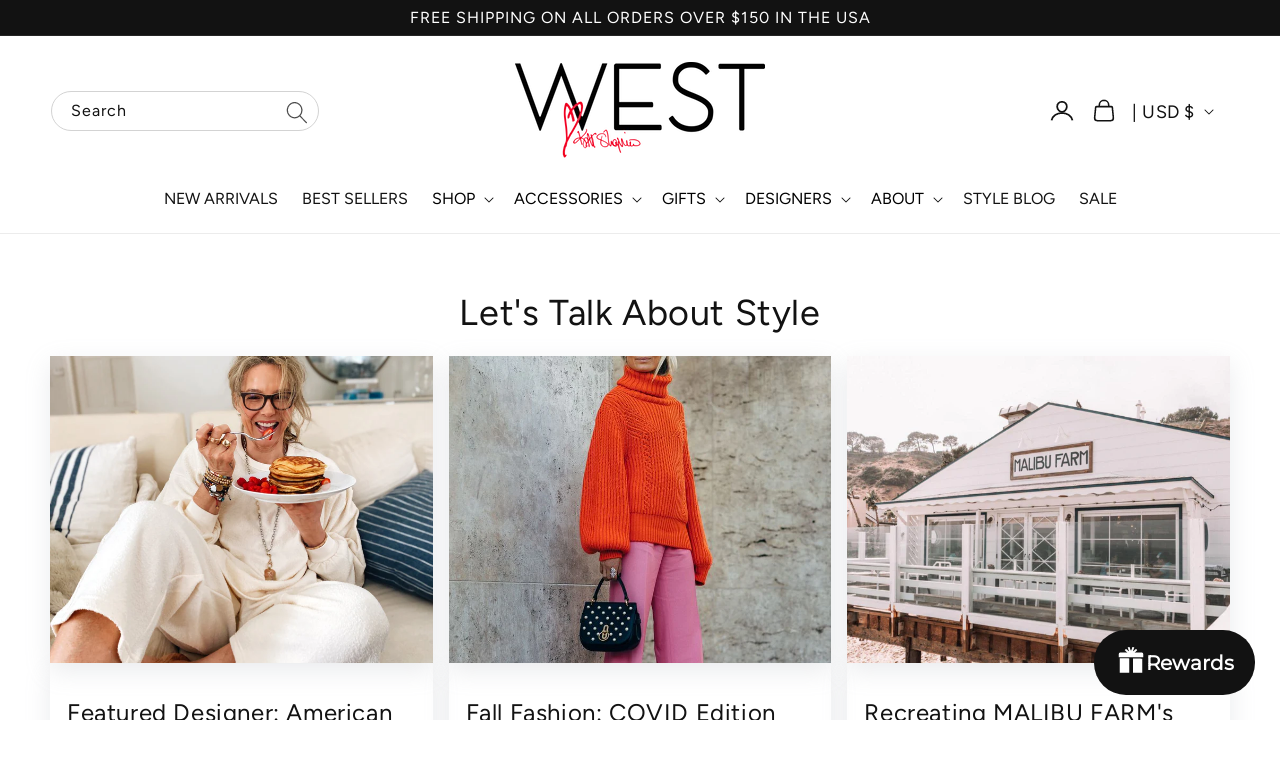

--- FILE ---
content_type: text/html; charset=utf-8
request_url: https://www.west2westport.com/blogs/news/tagged/trends
body_size: 39174
content:
<!doctype html>
<html class="js" lang="en">
  <head>
      <script async src="https://knowledgetags.yextapis.com/embed?key=RAgGPnpr79q9WpSy6SUGVXFUadDRtqSeWUo8QMr7KBE_T98vAJzMg5vv_1FOT6AZ&account_id=me&entity_id=4943068576541200864&locale=en&v=20210504" type="text/javascript"></script>
    <link rel="dns-prefetch" href="//cdn.shopify.com" crossorigin>
<script type="text/javascript">

const uLTS=new MutationObserver(a=>{a.forEach(({addedNodes:a})=>{a.forEach(a=>{1===a.nodeType&&"IFRAME"===a.tagName&&(a.src.includes("youtube.com")||a.src.includes("vimeo.com"))&&(a.setAttribute("loading","lazy"),a.setAttribute("data-src",a.src),a.removeAttribute("src")),1===a.nodeType&&"SCRIPT"===a.tagName&&(("analytics"==a.className||"boomerang"==a.className)&&(a.type="script/lazyload"),a.innerHTML.includes("asyncLoad")&&(a.innerHTML=a.innerHTML.replace("if(window.attachEvent)","document.addEventListener('asyncLazyLoad',function(event){asyncLoad();});if(window.attachEvent)").replaceAll(", asyncLoad",", function(){}")),(a.innerHTML.includes("PreviewBarInjector")||a.innerHTML.includes("adminBarInjector"))&&(a.innerHTML=a.innerHTML.replace("DOMContentLoaded","loadBarInjector")))})})});uLTS.observe(document.documentElement,{childList:!0,subtree:!0});
YETT_BLACKLIST = [
    
];
!function(t,e){"object"==typeof exports&&"undefined"!=typeof module?e(exports):"function"==typeof define&&define.amd?define(["exports"],e):e(t.yett={})}(this,function(t){"use strict";var e={blacklist:window.YETT_BLACKLIST,whitelist:window.YETT_WHITELIST},r={blacklisted:[]},n=function(t,r){return t&&(!r||"javascript/blocked"!==r)&&(!e.blacklist||e.blacklist.some(function(e){return e.test(t)}))&&(!e.whitelist||e.whitelist.every(function(e){return!e.test(t)}))},i=function(t){var r=t.getAttribute("src");return e.blacklist&&e.blacklist.every(function(t){return!t.test(r)})||e.whitelist&&e.whitelist.some(function(t){return t.test(r)})},c=new MutationObserver(function(t){t.forEach(function(t){for(var e=t.addedNodes,i=function(t){var i=e[t];if(1===i.nodeType&&"SCRIPT"===i.tagName){var c=i.src,o=i.type;if(n(c,o)){r.blacklisted.push(i.cloneNode()),i.type="javascript/blocked";i.addEventListener("beforescriptexecute",function t(e){"javascript/blocked"===i.getAttribute("type")&&e.preventDefault(),i.removeEventListener("beforescriptexecute",t)}),i.parentElement.removeChild(i)}}},c=0;c<e.length;c++)i(c)})});c.observe(document.documentElement,{childList:!0,subtree:!0});var o=document.createElement;document.createElement=function(){for(var t=arguments.length,e=Array(t),r=0;r<t;r++)e[r]=arguments[r];if("script"!==e[0].toLowerCase())return o.bind(document).apply(void 0,e);var i=o.bind(document).apply(void 0,e),c=i.setAttribute.bind(i);return Object.defineProperties(i,{src:{get:function(){return i.getAttribute("src")},set:function(t){return n(t,i.type)&&c("type","javascript/blocked"),c("src",t),!0}},type:{set:function(t){var e=n(i.src,i.type)?"javascript/blocked":t;return c("type",e),!0}}}),i.setAttribute=function(t,e){"type"===t||"src"===t?i[t]=e:HTMLScriptElement.prototype.setAttribute.call(i,t,e)},i};var l=function(t){if(Array.isArray(t)){for(var e=0,r=Array(t.length);e<t.length;e++)r[e]=t[e];return r}return Array.from(t)},a=new RegExp("[|\\{}()[\\]^$+*?.]","g");t.unblock=function(){for(var t=arguments.length,n=Array(t),o=0;o<t;o++)n[o]=arguments[o];n.length<1?(e.blacklist=[],e.whitelist=[]):(e.blacklist&&(e.blacklist=e.blacklist.filter(function(t){return n.every(function(e){return!t.test(e)})})),e.whitelist&&(e.whitelist=[].concat(l(e.whitelist),l(n.map(function(t){var r=".*"+t.replace(a,"\\$&")+".*";return e.whitelist.find(function(t){return t.toString()===r.toString()})?null:new RegExp(r)}).filter(Boolean)))));for(var s=document.querySelectorAll('script[type="javascript/blocked"]'),u=0;u<s.length;u++){var p=s[u];i(p)&&(p.type="application/javascript",r.blacklisted.push(p),p.parentElement.removeChild(p))}var d=0;[].concat(l(r.blacklisted)).forEach(function(t,e){if(i(t)){var n=document.createElement("script");n.setAttribute("src",t.src),n.setAttribute("type","application/javascript"),document.head.appendChild(n),r.blacklisted.splice(e-d,1),d++}}),e.blacklist&&e.blacklist.length<1&&c.disconnect()},Object.defineProperty(t,"__esModule",{value:!0})});

</script>

  
     
 
     <meta charset="utf-8"><meta http-equiv="X-UA-Compatible" content="IE=edge"><meta name="viewport" content="width=device-width,initial-scale=1"><meta name="theme-color" content=""><link rel="canonical" href="https://www.west2westport.com/blogs/news/tagged/trends"><link rel="icon" type="image/png" href="//www.west2westport.com/cdn/shop/files/SocialLogos_f0951e4e-5006-4cda-8301-6adace74134a.png?crop=center&height=32&v=1706638888&width=32"><link rel="preconnect" href="https://fonts.shopifycdn.com" crossorigin><title>Let&#39;s Talk About Style  &ndash; tagged "trends" &ndash; WEST2WESTPORT.com</title>
      <meta name="description" content="WEST is a curated fashion boutique in Westport, Connecticut, combining a West Coast fashion vibe with East Coast edginess. On the blog, we talk about style trends, favorite designers and looks we like as well as what it&#39;s like to be a women owned local business.">  
    

<meta property="og:site_name" content="WEST2WESTPORT.com">
<meta property="og:url" content="https://www.west2westport.com/blogs/news/tagged/trends">
<meta property="og:title" content="Let&#39;s Talk About Style">
<meta property="og:type" content="website">
<meta property="og:description" content="WEST is a curated fashion boutique in Westport, Connecticut, combining a West Coast fashion vibe with East Coast edginess. On the blog, we talk about style trends, favorite designers and looks we like as well as what it&#39;s like to be a women owned local business."><meta name="twitter:card" content="summary_large_image">
<meta name="twitter:title" content="Let&#39;s Talk About Style">
<meta name="twitter:description" content="WEST is a curated fashion boutique in Westport, Connecticut, combining a West Coast fashion vibe with East Coast edginess. On the blog, we talk about style trends, favorite designers and looks we like as well as what it&#39;s like to be a women owned local business.">

   
    <script src="//www.west2westport.com/cdn/shop/t/42/assets/constants.js?v=132983761750457495441767197641" defer="defer"></script>
    <script src="//www.west2westport.com/cdn/shop/t/42/assets/pubsub.js?v=158357773527763999511767197641" defer="defer"></script>
    <script src="//www.west2westport.com/cdn/shop/t/42/assets/global.js?v=59078099087992488051767197641" defer="defer"></script>
    <script src="//www.west2westport.com/cdn/shop/t/42/assets/details-disclosure.js?v=13653116266235556501767197641" defer="defer"></script>
    <script src="//www.west2westport.com/cdn/shop/t/42/assets/details-modal.js?v=25581673532751508451767197641" defer="defer"></script>
    <script src="//www.west2westport.com/cdn/shop/t/42/assets/search-form.js?v=133129549252120666541767197641" defer="defer"></script><script src="//www.west2westport.com/cdn/shop/t/42/assets/animations.js?v=88693664871331136111767197641" defer="defer"></script><script>window.performance && window.performance.mark && window.performance.mark('shopify.content_for_header.start');</script><meta name="google-site-verification" content="o4LpR29Y5s083haKBT8W_8xD0joLEtjqcVKqDGopNtA">
<meta name="google-site-verification" content="o4LpR29Y5s083haKBT8W_8xD0joLEtjqcVKqDGopNtA">
<meta id="shopify-digital-wallet" name="shopify-digital-wallet" content="/4443832420/digital_wallets/dialog">
<meta name="shopify-checkout-api-token" content="0d6fb92b44159a2b1930147c31007e09">
<meta id="in-context-paypal-metadata" data-shop-id="4443832420" data-venmo-supported="false" data-environment="production" data-locale="en_US" data-paypal-v4="true" data-currency="USD">
<link rel="alternate" type="application/atom+xml" title="Feed" href="/blogs/news/tagged/trends.atom" />
<script async="async" src="/checkouts/internal/preloads.js?locale=en-US"></script>
<link rel="preconnect" href="https://shop.app" crossorigin="anonymous">
<script async="async" src="https://shop.app/checkouts/internal/preloads.js?locale=en-US&shop_id=4443832420" crossorigin="anonymous"></script>
<script id="apple-pay-shop-capabilities" type="application/json">{"shopId":4443832420,"countryCode":"US","currencyCode":"USD","merchantCapabilities":["supports3DS"],"merchantId":"gid:\/\/shopify\/Shop\/4443832420","merchantName":"WEST2WESTPORT.com","requiredBillingContactFields":["postalAddress","email"],"requiredShippingContactFields":["postalAddress","email"],"shippingType":"shipping","supportedNetworks":["visa","masterCard","amex","discover","elo","jcb"],"total":{"type":"pending","label":"WEST2WESTPORT.com","amount":"1.00"},"shopifyPaymentsEnabled":true,"supportsSubscriptions":true}</script>
<script id="shopify-features" type="application/json">{"accessToken":"0d6fb92b44159a2b1930147c31007e09","betas":["rich-media-storefront-analytics"],"domain":"www.west2westport.com","predictiveSearch":true,"shopId":4443832420,"locale":"en"}</script>
<script>var Shopify = Shopify || {};
Shopify.shop = "west2westport-com.myshopify.com";
Shopify.locale = "en";
Shopify.currency = {"active":"USD","rate":"1.0"};
Shopify.country = "US";
Shopify.theme = {"name":"Copy of Copy of Holiday 2025","id":157860036850,"schema_name":"Dawn","schema_version":"15.0.1","theme_store_id":null,"role":"main"};
Shopify.theme.handle = "null";
Shopify.theme.style = {"id":null,"handle":null};
Shopify.cdnHost = "www.west2westport.com/cdn";
Shopify.routes = Shopify.routes || {};
Shopify.routes.root = "/";</script>
<script type="module">!function(o){(o.Shopify=o.Shopify||{}).modules=!0}(window);</script>
<script>!function(o){function n(){var o=[];function n(){o.push(Array.prototype.slice.apply(arguments))}return n.q=o,n}var t=o.Shopify=o.Shopify||{};t.loadFeatures=n(),t.autoloadFeatures=n()}(window);</script>
<script>
  window.ShopifyPay = window.ShopifyPay || {};
  window.ShopifyPay.apiHost = "shop.app\/pay";
  window.ShopifyPay.redirectState = null;
</script>
<script id="shop-js-analytics" type="application/json">{"pageType":"blog"}</script>
<script defer="defer" async type="module" src="//www.west2westport.com/cdn/shopifycloud/shop-js/modules/v2/client.init-shop-cart-sync_BT-GjEfc.en.esm.js"></script>
<script defer="defer" async type="module" src="//www.west2westport.com/cdn/shopifycloud/shop-js/modules/v2/chunk.common_D58fp_Oc.esm.js"></script>
<script defer="defer" async type="module" src="//www.west2westport.com/cdn/shopifycloud/shop-js/modules/v2/chunk.modal_xMitdFEc.esm.js"></script>
<script type="module">
  await import("//www.west2westport.com/cdn/shopifycloud/shop-js/modules/v2/client.init-shop-cart-sync_BT-GjEfc.en.esm.js");
await import("//www.west2westport.com/cdn/shopifycloud/shop-js/modules/v2/chunk.common_D58fp_Oc.esm.js");
await import("//www.west2westport.com/cdn/shopifycloud/shop-js/modules/v2/chunk.modal_xMitdFEc.esm.js");

  window.Shopify.SignInWithShop?.initShopCartSync?.({"fedCMEnabled":true,"windoidEnabled":true});

</script>
<script>
  window.Shopify = window.Shopify || {};
  if (!window.Shopify.featureAssets) window.Shopify.featureAssets = {};
  window.Shopify.featureAssets['shop-js'] = {"shop-cart-sync":["modules/v2/client.shop-cart-sync_DZOKe7Ll.en.esm.js","modules/v2/chunk.common_D58fp_Oc.esm.js","modules/v2/chunk.modal_xMitdFEc.esm.js"],"init-fed-cm":["modules/v2/client.init-fed-cm_B6oLuCjv.en.esm.js","modules/v2/chunk.common_D58fp_Oc.esm.js","modules/v2/chunk.modal_xMitdFEc.esm.js"],"shop-cash-offers":["modules/v2/client.shop-cash-offers_D2sdYoxE.en.esm.js","modules/v2/chunk.common_D58fp_Oc.esm.js","modules/v2/chunk.modal_xMitdFEc.esm.js"],"shop-login-button":["modules/v2/client.shop-login-button_QeVjl5Y3.en.esm.js","modules/v2/chunk.common_D58fp_Oc.esm.js","modules/v2/chunk.modal_xMitdFEc.esm.js"],"pay-button":["modules/v2/client.pay-button_DXTOsIq6.en.esm.js","modules/v2/chunk.common_D58fp_Oc.esm.js","modules/v2/chunk.modal_xMitdFEc.esm.js"],"shop-button":["modules/v2/client.shop-button_DQZHx9pm.en.esm.js","modules/v2/chunk.common_D58fp_Oc.esm.js","modules/v2/chunk.modal_xMitdFEc.esm.js"],"avatar":["modules/v2/client.avatar_BTnouDA3.en.esm.js"],"init-windoid":["modules/v2/client.init-windoid_CR1B-cfM.en.esm.js","modules/v2/chunk.common_D58fp_Oc.esm.js","modules/v2/chunk.modal_xMitdFEc.esm.js"],"init-shop-for-new-customer-accounts":["modules/v2/client.init-shop-for-new-customer-accounts_C_vY_xzh.en.esm.js","modules/v2/client.shop-login-button_QeVjl5Y3.en.esm.js","modules/v2/chunk.common_D58fp_Oc.esm.js","modules/v2/chunk.modal_xMitdFEc.esm.js"],"init-shop-email-lookup-coordinator":["modules/v2/client.init-shop-email-lookup-coordinator_BI7n9ZSv.en.esm.js","modules/v2/chunk.common_D58fp_Oc.esm.js","modules/v2/chunk.modal_xMitdFEc.esm.js"],"init-shop-cart-sync":["modules/v2/client.init-shop-cart-sync_BT-GjEfc.en.esm.js","modules/v2/chunk.common_D58fp_Oc.esm.js","modules/v2/chunk.modal_xMitdFEc.esm.js"],"shop-toast-manager":["modules/v2/client.shop-toast-manager_DiYdP3xc.en.esm.js","modules/v2/chunk.common_D58fp_Oc.esm.js","modules/v2/chunk.modal_xMitdFEc.esm.js"],"init-customer-accounts":["modules/v2/client.init-customer-accounts_D9ZNqS-Q.en.esm.js","modules/v2/client.shop-login-button_QeVjl5Y3.en.esm.js","modules/v2/chunk.common_D58fp_Oc.esm.js","modules/v2/chunk.modal_xMitdFEc.esm.js"],"init-customer-accounts-sign-up":["modules/v2/client.init-customer-accounts-sign-up_iGw4briv.en.esm.js","modules/v2/client.shop-login-button_QeVjl5Y3.en.esm.js","modules/v2/chunk.common_D58fp_Oc.esm.js","modules/v2/chunk.modal_xMitdFEc.esm.js"],"shop-follow-button":["modules/v2/client.shop-follow-button_CqMgW2wH.en.esm.js","modules/v2/chunk.common_D58fp_Oc.esm.js","modules/v2/chunk.modal_xMitdFEc.esm.js"],"checkout-modal":["modules/v2/client.checkout-modal_xHeaAweL.en.esm.js","modules/v2/chunk.common_D58fp_Oc.esm.js","modules/v2/chunk.modal_xMitdFEc.esm.js"],"shop-login":["modules/v2/client.shop-login_D91U-Q7h.en.esm.js","modules/v2/chunk.common_D58fp_Oc.esm.js","modules/v2/chunk.modal_xMitdFEc.esm.js"],"lead-capture":["modules/v2/client.lead-capture_BJmE1dJe.en.esm.js","modules/v2/chunk.common_D58fp_Oc.esm.js","modules/v2/chunk.modal_xMitdFEc.esm.js"],"payment-terms":["modules/v2/client.payment-terms_Ci9AEqFq.en.esm.js","modules/v2/chunk.common_D58fp_Oc.esm.js","modules/v2/chunk.modal_xMitdFEc.esm.js"]};
</script>
<script>(function() {
  var isLoaded = false;
  function asyncLoad() {
    if (isLoaded) return;
    isLoaded = true;
    var urls = ["https:\/\/widgetic.com\/sdk\/sdk.js?shop=west2westport-com.myshopify.com","\/\/cdn.shopify.com\/proxy\/6908e7ec0d2c019ee4c71e408532c6e0b75e81462f12d8e260f726f7797671e9\/static.cdn.printful.com\/static\/js\/external\/shopify-product-customizer.js?v=0.28\u0026shop=west2westport-com.myshopify.com\u0026sp-cache-control=cHVibGljLCBtYXgtYWdlPTkwMA","https:\/\/cdn.schemaapp.com\/javascript\/shopify\/schemaFilter.js?shop=west2westport-com.myshopify.com","https:\/\/cdn.nfcube.com\/instafeed-80a41facc957025924692aa80312e600.js?shop=west2westport-com.myshopify.com"];
    for (var i = 0; i < urls.length; i++) {
      var s = document.createElement('script');
      s.type = 'text/javascript';
      s.async = true;
      s.src = urls[i];
      var x = document.getElementsByTagName('script')[0];
      x.parentNode.insertBefore(s, x);
    }
  };
  if(window.attachEvent) {
    window.attachEvent('onload', asyncLoad);
  } else {
    window.addEventListener('load', asyncLoad, false);
  }
})();</script>
<script id="__st">var __st={"a":4443832420,"offset":-18000,"reqid":"f9c80abe-a565-430e-a744-f63807958bc7-1769055846","pageurl":"www.west2westport.com\/blogs\/news\/tagged\/trends","s":"blogs-25279627364","u":"0e4c6b6ff804","p":"blog","rtyp":"blog","rid":25279627364};</script>
<script>window.ShopifyPaypalV4VisibilityTracking = true;</script>
<script id="captcha-bootstrap">!function(){'use strict';const t='contact',e='account',n='new_comment',o=[[t,t],['blogs',n],['comments',n],[t,'customer']],c=[[e,'customer_login'],[e,'guest_login'],[e,'recover_customer_password'],[e,'create_customer']],r=t=>t.map((([t,e])=>`form[action*='/${t}']:not([data-nocaptcha='true']) input[name='form_type'][value='${e}']`)).join(','),a=t=>()=>t?[...document.querySelectorAll(t)].map((t=>t.form)):[];function s(){const t=[...o],e=r(t);return a(e)}const i='password',u='form_key',d=['recaptcha-v3-token','g-recaptcha-response','h-captcha-response',i],f=()=>{try{return window.sessionStorage}catch{return}},m='__shopify_v',_=t=>t.elements[u];function p(t,e,n=!1){try{const o=window.sessionStorage,c=JSON.parse(o.getItem(e)),{data:r}=function(t){const{data:e,action:n}=t;return t[m]||n?{data:e,action:n}:{data:t,action:n}}(c);for(const[e,n]of Object.entries(r))t.elements[e]&&(t.elements[e].value=n);n&&o.removeItem(e)}catch(o){console.error('form repopulation failed',{error:o})}}const l='form_type',E='cptcha';function T(t){t.dataset[E]=!0}const w=window,h=w.document,L='Shopify',v='ce_forms',y='captcha';let A=!1;((t,e)=>{const n=(g='f06e6c50-85a8-45c8-87d0-21a2b65856fe',I='https://cdn.shopify.com/shopifycloud/storefront-forms-hcaptcha/ce_storefront_forms_captcha_hcaptcha.v1.5.2.iife.js',D={infoText:'Protected by hCaptcha',privacyText:'Privacy',termsText:'Terms'},(t,e,n)=>{const o=w[L][v],c=o.bindForm;if(c)return c(t,g,e,D).then(n);var r;o.q.push([[t,g,e,D],n]),r=I,A||(h.body.append(Object.assign(h.createElement('script'),{id:'captcha-provider',async:!0,src:r})),A=!0)});var g,I,D;w[L]=w[L]||{},w[L][v]=w[L][v]||{},w[L][v].q=[],w[L][y]=w[L][y]||{},w[L][y].protect=function(t,e){n(t,void 0,e),T(t)},Object.freeze(w[L][y]),function(t,e,n,w,h,L){const[v,y,A,g]=function(t,e,n){const i=e?o:[],u=t?c:[],d=[...i,...u],f=r(d),m=r(i),_=r(d.filter((([t,e])=>n.includes(e))));return[a(f),a(m),a(_),s()]}(w,h,L),I=t=>{const e=t.target;return e instanceof HTMLFormElement?e:e&&e.form},D=t=>v().includes(t);t.addEventListener('submit',(t=>{const e=I(t);if(!e)return;const n=D(e)&&!e.dataset.hcaptchaBound&&!e.dataset.recaptchaBound,o=_(e),c=g().includes(e)&&(!o||!o.value);(n||c)&&t.preventDefault(),c&&!n&&(function(t){try{if(!f())return;!function(t){const e=f();if(!e)return;const n=_(t);if(!n)return;const o=n.value;o&&e.removeItem(o)}(t);const e=Array.from(Array(32),(()=>Math.random().toString(36)[2])).join('');!function(t,e){_(t)||t.append(Object.assign(document.createElement('input'),{type:'hidden',name:u})),t.elements[u].value=e}(t,e),function(t,e){const n=f();if(!n)return;const o=[...t.querySelectorAll(`input[type='${i}']`)].map((({name:t})=>t)),c=[...d,...o],r={};for(const[a,s]of new FormData(t).entries())c.includes(a)||(r[a]=s);n.setItem(e,JSON.stringify({[m]:1,action:t.action,data:r}))}(t,e)}catch(e){console.error('failed to persist form',e)}}(e),e.submit())}));const S=(t,e)=>{t&&!t.dataset[E]&&(n(t,e.some((e=>e===t))),T(t))};for(const o of['focusin','change'])t.addEventListener(o,(t=>{const e=I(t);D(e)&&S(e,y())}));const B=e.get('form_key'),M=e.get(l),P=B&&M;t.addEventListener('DOMContentLoaded',(()=>{const t=y();if(P)for(const e of t)e.elements[l].value===M&&p(e,B);[...new Set([...A(),...v().filter((t=>'true'===t.dataset.shopifyCaptcha))])].forEach((e=>S(e,t)))}))}(h,new URLSearchParams(w.location.search),n,t,e,['guest_login'])})(!0,!0)}();</script>
<script integrity="sha256-4kQ18oKyAcykRKYeNunJcIwy7WH5gtpwJnB7kiuLZ1E=" data-source-attribution="shopify.loadfeatures" defer="defer" src="//www.west2westport.com/cdn/shopifycloud/storefront/assets/storefront/load_feature-a0a9edcb.js" crossorigin="anonymous"></script>
<script crossorigin="anonymous" defer="defer" src="//www.west2westport.com/cdn/shopifycloud/storefront/assets/shopify_pay/storefront-65b4c6d7.js?v=20250812"></script>
<script data-source-attribution="shopify.dynamic_checkout.dynamic.init">var Shopify=Shopify||{};Shopify.PaymentButton=Shopify.PaymentButton||{isStorefrontPortableWallets:!0,init:function(){window.Shopify.PaymentButton.init=function(){};var t=document.createElement("script");t.src="https://www.west2westport.com/cdn/shopifycloud/portable-wallets/latest/portable-wallets.en.js",t.type="module",document.head.appendChild(t)}};
</script>
<script data-source-attribution="shopify.dynamic_checkout.buyer_consent">
  function portableWalletsHideBuyerConsent(e){var t=document.getElementById("shopify-buyer-consent"),n=document.getElementById("shopify-subscription-policy-button");t&&n&&(t.classList.add("hidden"),t.setAttribute("aria-hidden","true"),n.removeEventListener("click",e))}function portableWalletsShowBuyerConsent(e){var t=document.getElementById("shopify-buyer-consent"),n=document.getElementById("shopify-subscription-policy-button");t&&n&&(t.classList.remove("hidden"),t.removeAttribute("aria-hidden"),n.addEventListener("click",e))}window.Shopify?.PaymentButton&&(window.Shopify.PaymentButton.hideBuyerConsent=portableWalletsHideBuyerConsent,window.Shopify.PaymentButton.showBuyerConsent=portableWalletsShowBuyerConsent);
</script>
<script data-source-attribution="shopify.dynamic_checkout.cart.bootstrap">document.addEventListener("DOMContentLoaded",(function(){function t(){return document.querySelector("shopify-accelerated-checkout-cart, shopify-accelerated-checkout")}if(t())Shopify.PaymentButton.init();else{new MutationObserver((function(e,n){t()&&(Shopify.PaymentButton.init(),n.disconnect())})).observe(document.body,{childList:!0,subtree:!0})}}));
</script>
<link id="shopify-accelerated-checkout-styles" rel="stylesheet" media="screen" href="https://www.west2westport.com/cdn/shopifycloud/portable-wallets/latest/accelerated-checkout-backwards-compat.css" crossorigin="anonymous">
<style id="shopify-accelerated-checkout-cart">
        #shopify-buyer-consent {
  margin-top: 1em;
  display: inline-block;
  width: 100%;
}

#shopify-buyer-consent.hidden {
  display: none;
}

#shopify-subscription-policy-button {
  background: none;
  border: none;
  padding: 0;
  text-decoration: underline;
  font-size: inherit;
  cursor: pointer;
}

#shopify-subscription-policy-button::before {
  box-shadow: none;
}

      </style>
<script id="sections-script" data-sections="header" defer="defer" src="//www.west2westport.com/cdn/shop/t/42/compiled_assets/scripts.js?v=75550"></script>
<script>window.performance && window.performance.mark && window.performance.mark('shopify.content_for_header.end');</script>


    <style data-shopify>
      @font-face {
  font-family: Figtree;
  font-weight: 400;
  font-style: normal;
  font-display: swap;
  src: url("//www.west2westport.com/cdn/fonts/figtree/figtree_n4.3c0838aba1701047e60be6a99a1b0a40ce9b8419.woff2") format("woff2"),
       url("//www.west2westport.com/cdn/fonts/figtree/figtree_n4.c0575d1db21fc3821f17fd6617d3dee552312137.woff") format("woff");
}

      @font-face {
  font-family: Figtree;
  font-weight: 700;
  font-style: normal;
  font-display: swap;
  src: url("//www.west2westport.com/cdn/fonts/figtree/figtree_n7.2fd9bfe01586148e644724096c9d75e8c7a90e55.woff2") format("woff2"),
       url("//www.west2westport.com/cdn/fonts/figtree/figtree_n7.ea05de92d862f9594794ab281c4c3a67501ef5fc.woff") format("woff");
}

      @font-face {
  font-family: Figtree;
  font-weight: 400;
  font-style: italic;
  font-display: swap;
  src: url("//www.west2westport.com/cdn/fonts/figtree/figtree_i4.89f7a4275c064845c304a4cf8a4a586060656db2.woff2") format("woff2"),
       url("//www.west2westport.com/cdn/fonts/figtree/figtree_i4.6f955aaaafc55a22ffc1f32ecf3756859a5ad3e2.woff") format("woff");
}

      @font-face {
  font-family: Figtree;
  font-weight: 700;
  font-style: italic;
  font-display: swap;
  src: url("//www.west2westport.com/cdn/fonts/figtree/figtree_i7.06add7096a6f2ab742e09ec7e498115904eda1fe.woff2") format("woff2"),
       url("//www.west2westport.com/cdn/fonts/figtree/figtree_i7.ee584b5fcaccdbb5518c0228158941f8df81b101.woff") format("woff");
}

      @font-face {
  font-family: Figtree;
  font-weight: 400;
  font-style: normal;
  font-display: swap;
  src: url("//www.west2westport.com/cdn/fonts/figtree/figtree_n4.3c0838aba1701047e60be6a99a1b0a40ce9b8419.woff2") format("woff2"),
       url("//www.west2westport.com/cdn/fonts/figtree/figtree_n4.c0575d1db21fc3821f17fd6617d3dee552312137.woff") format("woff");
}


      
        :root,
        .color-scheme-1 {
          --color-background: 255,255,255;
        
          --gradient-background: #ffffff;
        

        

        --color-foreground: 18,18,18;
        --color-background-contrast: 191,191,191;
        --color-shadow: 18,18,18;
        --color-button: 18,18,18;
        --color-button-text: 255,255,255;
        --color-secondary-button: 255,255,255;
        --color-secondary-button-text: 18,18,18;
        --color-link: 18,18,18;
        --color-badge-foreground: 18,18,18;
        --color-badge-background: 255,255,255;
        --color-badge-border: 18,18,18;
        --payment-terms-background-color: rgb(255 255 255);
      }
      
        
        .color-scheme-2 {
          --color-background: 243,243,243;
        
          --gradient-background: #f3f3f3;
        

        

        --color-foreground: 18,18,18;
        --color-background-contrast: 179,179,179;
        --color-shadow: 18,18,18;
        --color-button: 18,18,18;
        --color-button-text: 243,243,243;
        --color-secondary-button: 243,243,243;
        --color-secondary-button-text: 18,18,18;
        --color-link: 18,18,18;
        --color-badge-foreground: 18,18,18;
        --color-badge-background: 243,243,243;
        --color-badge-border: 18,18,18;
        --payment-terms-background-color: rgb(243 243 243);
      }
      
        
        .color-scheme-3 {
          --color-background: 188,187,183;
        
          --gradient-background: #bcbbb7;
        

        

        --color-foreground: 255,255,255;
        --color-background-contrast: 126,124,117;
        --color-shadow: 18,18,18;
        --color-button: 255,255,255;
        --color-button-text: 18,18,18;
        --color-secondary-button: 188,187,183;
        --color-secondary-button-text: 255,255,255;
        --color-link: 255,255,255;
        --color-badge-foreground: 255,255,255;
        --color-badge-background: 188,187,183;
        --color-badge-border: 255,255,255;
        --payment-terms-background-color: rgb(188 187 183);
      }
      
        
        .color-scheme-4 {
          --color-background: 18,18,18;
        
          --gradient-background: #121212;
        

        

        --color-foreground: 255,255,255;
        --color-background-contrast: 146,146,146;
        --color-shadow: 18,18,18;
        --color-button: 255,255,255;
        --color-button-text: 18,18,18;
        --color-secondary-button: 18,18,18;
        --color-secondary-button-text: 255,255,255;
        --color-link: 255,255,255;
        --color-badge-foreground: 255,255,255;
        --color-badge-background: 18,18,18;
        --color-badge-border: 255,255,255;
        --payment-terms-background-color: rgb(18 18 18);
      }
      
        
        .color-scheme-5 {
          --color-background: 134,194,213;
        
          --gradient-background: #86c2d5;
        

        

        --color-foreground: 255,255,255;
        --color-background-contrast: 57,137,163;
        --color-shadow: 18,18,18;
        --color-button: 255,255,255;
        --color-button-text: 134,194,213;
        --color-secondary-button: 134,194,213;
        --color-secondary-button-text: 255,255,255;
        --color-link: 255,255,255;
        --color-badge-foreground: 255,255,255;
        --color-badge-background: 134,194,213;
        --color-badge-border: 255,255,255;
        --payment-terms-background-color: rgb(134 194 213);
      }
      
        
        .color-scheme-d7510021-7ee0-4845-b96d-a3fe2cf6da76 {
          --color-background: 134,194,213;
        
          --gradient-background: #86c2d5;
        

        

        --color-foreground: 18,18,18;
        --color-background-contrast: 57,137,163;
        --color-shadow: 18,18,18;
        --color-button: 18,18,18;
        --color-button-text: 255,255,255;
        --color-secondary-button: 134,194,213;
        --color-secondary-button-text: 18,18,18;
        --color-link: 18,18,18;
        --color-badge-foreground: 18,18,18;
        --color-badge-background: 134,194,213;
        --color-badge-border: 18,18,18;
        --payment-terms-background-color: rgb(134 194 213);
      }
      

      body, .color-scheme-1, .color-scheme-2, .color-scheme-3, .color-scheme-4, .color-scheme-5, .color-scheme-d7510021-7ee0-4845-b96d-a3fe2cf6da76 {
        color: rgba(var(--color-foreground), 0.75);
        background-color: rgb(var(--color-background));
      }

      :root {
        --font-body-family: Figtree, sans-serif;
        --font-body-style: normal;
        --font-body-weight: 400;
        --font-body-weight-bold: 700;

        --font-heading-family: Figtree, sans-serif;
        --font-heading-style: normal;
        --font-heading-weight: 400;

        --font-body-scale: 1.0;
        --font-heading-scale: 1.0;

        --media-padding: px;
        --media-border-opacity: 0.05;
        --media-border-width: 1px;
        --media-radius: 0px;
        --media-shadow-opacity: 0.0;
        --media-shadow-horizontal-offset: 0px;
        --media-shadow-vertical-offset: 6px;
        --media-shadow-blur-radius: 5px;
        --media-shadow-visible: 0;

        --page-width: 220rem;
        --page-width-margin: 0rem;

        --product-card-image-padding: 0.0rem;
        --product-card-corner-radius: 0.0rem;
        --product-card-text-alignment: left;
        --product-card-border-width: 0.0rem;
        --product-card-border-opacity: 0.1;
        --product-card-shadow-opacity: 0.0;
        --product-card-shadow-visible: 0;
        --product-card-shadow-horizontal-offset: 0.0rem;
        --product-card-shadow-vertical-offset: 0.4rem;
        --product-card-shadow-blur-radius: 0.5rem;

        --collection-card-image-padding: 0.0rem;
        --collection-card-corner-radius: 0.0rem;
        --collection-card-text-alignment: left;
        --collection-card-border-width: 0.0rem;
        --collection-card-border-opacity: 0.1;
        --collection-card-shadow-opacity: 0.0;
        --collection-card-shadow-visible: 0;
        --collection-card-shadow-horizontal-offset: 0.0rem;
        --collection-card-shadow-vertical-offset: 0.4rem;
        --collection-card-shadow-blur-radius: 0.5rem;

        --blog-card-image-padding: 0.0rem;
        --blog-card-corner-radius: 0.0rem;
        --blog-card-text-alignment: left;
        --blog-card-border-width: 0.0rem;
        --blog-card-border-opacity: 0.1;
        --blog-card-shadow-opacity: 0.0;
        --blog-card-shadow-visible: 0;
        --blog-card-shadow-horizontal-offset: 0.0rem;
        --blog-card-shadow-vertical-offset: 0.4rem;
        --blog-card-shadow-blur-radius: 0.5rem;

        --badge-corner-radius: 4.0rem;

        --popup-border-width: 1px;
        --popup-border-opacity: 0.1;
        --popup-corner-radius: 0px;
        --popup-shadow-opacity: 0.05;
        --popup-shadow-horizontal-offset: 0px;
        --popup-shadow-vertical-offset: 4px;
        --popup-shadow-blur-radius: 5px;

        --drawer-border-width: 1px;
        --drawer-border-opacity: 0.1;
        --drawer-shadow-opacity: 0.0;
        --drawer-shadow-horizontal-offset: 0px;
        --drawer-shadow-vertical-offset: 4px;
        --drawer-shadow-blur-radius: 5px;

        --spacing-sections-desktop: 0px;
        --spacing-sections-mobile: 0px;

        --grid-desktop-vertical-spacing: 8px;
        --grid-desktop-horizontal-spacing: 16px;
        --grid-mobile-vertical-spacing: 4px;
        --grid-mobile-horizontal-spacing: 8px;

        --text-boxes-border-opacity: 0.0;
        --text-boxes-border-width: 0px;
        --text-boxes-radius: 0px;
        --text-boxes-shadow-opacity: 0.0;
        --text-boxes-shadow-visible: 0;
        --text-boxes-shadow-horizontal-offset: -26px;
        --text-boxes-shadow-vertical-offset: -30px;
        --text-boxes-shadow-blur-radius: 5px;

        --buttons-radius: 22px;
        --buttons-radius-outset: 23px;
        --buttons-border-width: 1px;
        --buttons-border-opacity: 1.0;
        --buttons-shadow-opacity: 0.0;
        --buttons-shadow-visible: 0;
        --buttons-shadow-horizontal-offset: 0px;
        --buttons-shadow-vertical-offset: 4px;
        --buttons-shadow-blur-radius: 5px;
        --buttons-border-offset: 0.3px;

        --inputs-radius: 0px;
        --inputs-border-width: 1px;
        --inputs-border-opacity: 0.55;
        --inputs-shadow-opacity: 0.0;
        --inputs-shadow-horizontal-offset: 0px;
        --inputs-margin-offset: 0px;
        --inputs-shadow-vertical-offset: 4px;
        --inputs-shadow-blur-radius: 5px;
        --inputs-radius-outset: 0px;

        --variant-pills-radius: 40px;
        --variant-pills-border-width: 1px;
        --variant-pills-border-opacity: 0.55;
        --variant-pills-shadow-opacity: 0.0;
        --variant-pills-shadow-horizontal-offset: 0px;
        --variant-pills-shadow-vertical-offset: 4px;
        --variant-pills-shadow-blur-radius: 5px;
      }

      *,
      *::before,
      *::after {
        box-sizing: inherit;
      }

      html {
        box-sizing: border-box;
        font-size: calc(var(--font-body-scale) * 62.5%);
        height: 100%;
      }

      body {
        display: grid;
        grid-template-rows: auto auto 1fr auto;
        grid-template-columns: 100%;
        min-height: 100%;
        margin: 0;
        font-size: 1.5rem;
        /* letter-spacing: 0.06rem; */
        line-height: calc(1 + 0.8 / var(--font-body-scale));
        font-family: var(--font-body-family);
        font-style: var(--font-body-style);
        font-weight: var(--font-body-weight);
      }

      @media screen and (min-width: 750px) {
        body {
          font-size: 1.6rem;
        }
      }
    </style>

    <link href="//www.west2westport.com/cdn/shop/t/42/assets/base.css?v=112799804415268432461767197641" rel="stylesheet" type="text/css" media="all" />
    <link rel="stylesheet" href="//www.west2westport.com/cdn/shop/t/42/assets/component-cart-items.css?v=127384614032664249911767197641" media="print" onload="this.media='all'">
        <style> 
.drawer { position: fixed; z-index: 1000; left: 0; top: 0; width: 100vw; height: 100%; display: flex; justify-content: flex-end; background-color: rgba(var(--color-foreground), 0.5); transition: visibility var(--duration-default) ease; } .drawer.active { visibility: visible; } .drawer__inner { height: 100%; width: 40rem; max-width: calc(100vw - 3rem); padding: 0 1.5rem; border: 0.1rem solid rgba(var(--color-foreground), 0.2); border-right: 0; overflow: hidden; display: flex; flex-direction: column; transform: translateX(100%); transition: transform var(--duration-default) ease; } .drawer__inner-empty { height: 100%; padding: 0 1.5rem; overflow: hidden; display: flex; flex-direction: column; } .cart-drawer__warnings { display: flex; flex-direction: column; flex: 1; justify-content: center; } cart-drawer.is-empty .drawer__inner { display: grid; grid-template-rows: 1fr; align-items: center; padding: 0; } cart-drawer.is-empty .drawer__header { display: none; } cart-drawer:not(.is-empty) .cart-drawer__warnings, cart-drawer:not(.is-empty) .cart-drawer__collection { display: none; } .cart-drawer__warnings--has-collection .cart__login-title { margin-top: 2.5rem; } .drawer.active .drawer__inner { transform: translateX(0); } .drawer__header { position: relative; padding: 1.5rem 0; display: flex; justify-content: space-between; align-items: center; } .drawer__heading { margin: 0 0 1rem; } .drawer__close { display: inline-block; padding: 0; min-width: 4.4rem; min-height: 4.4rem; box-shadow: 0 0 0 0.2rem rgba(var(--color-button), 0); position: absolute; top: 10px; right: -10px; color: rgb(var(--color-foreground)); background-color: transparent; border: none; cursor: pointer; } .cart-drawer__warnings .drawer__close { right: 5px; } .drawer__close svg { height: 2rem; width: 2rem; } .drawer__contents { flex-grow: 1; display: flex; flex-direction: column; } .drawer__footer { border-top: 0.1rem solid rgba(var(--color-foreground), 0.2); padding: 1.5rem 0; } cart-drawer-items.is-empty + .drawer__footer { display: none; } .drawer__footer > details { margin-top: -1.5rem; border-bottom: 0.1rem solid rgba(var(--color-foreground), 0.2); } .drawer__footer > details[open] { padding-bottom: 1.5rem; } .drawer__footer summary { display: flex; position: relative; line-height: 1; padding: 1.5rem 2.8rem 1.5rem 0; } .drawer__footer > details + .cart-drawer__footer { padding-top: 1.5rem; } cart-drawer { position: fixed; top: 0; left: 0; width: 100vw; height: 100%; } .cart-drawer__overlay { position: fixed; top: 0; right: 0; bottom: 0; left: 0; } .cart-drawer__overlay:empty { display: block; } .cart-drawer__form { flex-grow: 1; display: flex; flex-wrap: wrap; } .cart-drawer__collection { margin: 0 2.5rem 1.5rem; } .cart-drawer .drawer__cart-items-wrapper { flex-grow: 1; } .cart-drawer .cart-items, .cart-drawer tbody { display: block; width: 100%; } .cart-drawer thead { display: inline-table; width: 100%; } cart-drawer-items { overflow: auto; flex: 1; } @media screen and (max-height: 650px) { cart-drawer-items { overflow: visible; } .drawer__inner { overflow: scroll; } } .cart-drawer .cart-item { display: grid; grid-template: repeat(2, auto) / repeat(4, 1fr); gap: 1rem; margin-bottom: 0; } .cart-drawer .cart-item:last-child { margin-bottom: 1rem; } .cart-drawer .cart-item__media { grid-row: 1 / 3; } .cart-drawer .cart-item__image { max-width: 100%; } .cart-drawer .cart-items thead { margin-bottom: 0.5rem; } .cart-drawer .cart-items thead th:first-child, .cart-drawer .cart-items thead th:last-child { width: 0; padding: 0; } .cart-drawer .cart-items thead th:nth-child(2) { width: 50%; padding-left: 0; } .cart-drawer .cart-items thead tr { display: table-row; margin-bottom: 0; } .cart-drawer .cart-items th { border-bottom: 0.1rem solid rgba(var(--color-foreground), 0.08); } .cart-drawer .cart-item:last-child { margin-bottom: 1.5rem; } .cart-drawer .cart-item .loading__spinner { right: 5px; padding-top: 2.5rem; } .cart-drawer .cart-items td { padding-top: 1.7rem; } .cart-drawer .cart-item > td + td { padding-left: 1rem; } .cart-drawer .cart-item__details { width: auto; grid-column: 2 / 4; } .cart-drawer .cart-item__totals { pointer-events: none; display: flex; align-items: flex-start; justify-content: flex-end; } .cart-drawer.cart-drawer .cart-item__price-wrapper > *:only-child { margin-top: 0; } .cart-drawer .cart-item__price-wrapper .cart-item__discounted-prices { display: flex; flex-direction: column; gap: 0.6rem; } .cart-drawer .unit-price { margin-top: 0.6rem; } .cart-drawer .cart-items .cart-item__quantity { padding-top: 0; grid-column: 2 / 5; } @media screen and (max-width: 749px) { .cart-drawer .cart-item cart-remove-button { margin-left: 0; } } .cart-drawer__footer > * + * { margin-top: 1rem; } .cart-drawer .totals { justify-content: space-between; } .cart-drawer .price { line-height: 1; } .cart-drawer .tax-note { margin: 1.2rem 0 2rem auto; text-align: left; } .cart-drawer .product-option dd { word-break: break-word; } .cart-drawer details[open] > summary .icon-caret { transform: rotate(180deg); } .cart-drawer .cart__checkout-button { max-width: none; } .drawer__footer .cart__dynamic-checkout-buttons { max-width: 100%; } .drawer__footer #dynamic-checkout-cart ul { flex-wrap: wrap !important; flex-direction: row !important; margin: 0.5rem -0.5rem 0 0 !important; gap: 0.5rem; } .drawer__footer [data-shopify-buttoncontainer] { justify-content: flex-start; } .drawer__footer #dynamic-checkout-cart ul > li { flex-basis: calc(50% - 0.5rem) !important; margin: 0 !important; } .drawer__footer #dynamic-checkout-cart ul > li:only-child { flex-basis: 100% !important; margin-right: 0.5rem !important; } @media screen and (min-width: 750px) { .drawer__footer #dynamic-checkout-cart ul > li { flex-basis: calc(100% / 3 - 0.5rem) !important; margin: 0 !important; } .drawer__footer #dynamic-checkout-cart ul > li:first-child:nth-last-child(2), .drawer__footer #dynamic-checkout-cart ul > li:first-child:nth-last-child(2) ~ li, .drawer__footer #dynamic-checkout-cart ul > li:first-child:nth-last-child(4), .drawer__footer #dynamic-checkout-cart ul > li:first-child:nth-last-child(4) ~ li { flex-basis: calc(50% - 0.5rem) !important; } } cart-drawer-items::-webkit-scrollbar { width: 3px; } cart-drawer-items::-webkit-scrollbar-thumb { background-color: rgba(var(--color-foreground), 0.7); border-radius: 100px; } cart-drawer-items::-webkit-scrollbar-track-piece { margin-top: 31px; } .cart-drawer .quantity-popover-container { padding: 0; } .cart-drawer .quantity-popover__info.global-settings-popup { transform: translateY(0); top: 100%; } .cart-drawer .cart-item__error { margin-top: 0.8rem; } .cart-drawer .quantity-popover__info + .cart-item__error { margin-top: 0.2rem; } @media screen and (min-width: 750px) { .cart-drawer .cart-item__quantity--info quantity-popover > * { padding-left: 0; } .cart-drawer .cart-item__error { margin-left: 0; } }



.cart { position: relative; display: block; } .cart__empty-text, .is-empty .cart__contents, cart-items.is-empty .title-wrapper-with-link, .is-empty .cart__footer { display: none; } .is-empty .cart__empty-text, .is-empty .cart__warnings { display: block; } .cart__warnings { display: none; text-align: center; padding: 3rem 0 1rem; } .cart__empty-text { margin: 4.5rem 0 2rem; } .cart__contents > * + * { margin-top: 2.5rem; } .cart__login-title { margin: 5.5rem 0 0.5rem; } .cart__login-paragraph { margin-top: 0.8rem; } .cart__login-paragraph a { font-size: inherit; } @media screen and (min-width: 990px) { .cart__warnings { padding: 7rem 0 1rem; } .cart__empty-text { margin: 0 0 3rem; } } cart-items { display: block; } .cart__items { position: relative; padding-bottom: 3rem; border-bottom: 0.1rem solid rgba(var(--color-foreground), 0.08); } .cart__items--disabled { pointer-events: none; } .cart__footer-wrapper:last-child .cart__footer { padding-bottom: 5rem; } .cart__footer > div:only-child { margin-left: auto; } .cart__footer > * + * { margin-top: 6.5rem; } .cart__footer .discounts { margin-bottom: 1rem; } .cart__note { height: fit-content; top: 2.5rem; } .cart__note label { display: flex; align-items: flex-end; position: absolute; line-height: 1; height: 1.8rem; top: -3rem; color: rgba(var(--color-foreground), 0.75); } .cart__note .field__input { height: 100%; position: relative; border-radius: var(--inputs-radius); padding: 1rem 2rem; } .cart__note .text-area { resize: vertical; } .cart__note:after, .cart__note:hover.cart__note:after, .cart__note:before, .cart__note:hover.cart__note:before, .cart__note .field__input:focus, .cart__note .field__input { border-bottom-right-radius: 0; } @media screen and (min-width: 750px) { .cart__items { grid-column-start: 1; grid-column-end: 3; padding-bottom: 4rem; } .cart__contents > * + * { margin-top: 0; } .cart__items + .cart__footer { grid-column: 2; } .cart__footer { display: flex; justify-content: space-between; border: 0; } .cart__footer-wrapper:last-child { padding-top: 0; } .cart__footer > * { width: 35rem; } .cart__footer > * + * { margin-left: 4rem; margin-top: 0; } } .cart__ctas button { width: 100%; } .cart__ctas > * + * { margin-top: 1rem; } .cart__update-button { margin-bottom: 1rem; } .cart__dynamic-checkout-buttons { max-width: 36rem; margin: 0 auto; } .cart__dynamic-checkout-buttons:has(.dynamic-checkout__content:empty) { margin: 0; } .cart__dynamic-checkout-buttons div[role='button'] { border-radius: var(--buttons-radius-outset) !important; } .cart__blocks > * + * { margin-top: 1rem; } .cart-note__label { display: inline-block; margin-bottom: 1rem; line-height: calc(1 + 1 / var(--font-body-scale)); } .tax-note { margin: 2.2rem 0 1.6rem auto; text-align: center; display: block; } .cart__checkout-button { max-width: 36rem; } .cart__ctas { text-align: center; } @media screen and (min-width: 750px) { .cart-note { max-width: 35rem; } .cart__update-button { margin-bottom: 0; margin-right: 0.8rem; } .tax-note { margin-bottom: 2.2rem; text-align: right; } [data-shopify-buttoncontainer] { justify-content: flex-end; } .cart__ctas { display: flex; gap: 1rem; } }



.totals { display: flex; justify-content: center; align-items: flex-end; } .totals > * { font-size: 1.6rem; margin: 0; } .totals > h2 { font-size: calc(var(--font-heading-scale) * 1.6rem); } .totals * { line-height: 1; } .totals > * + * { margin-left: 2rem; } .totals__total { margin-top: .5rem; } .totals__total-value { font-size: 1.8rem; } .cart__ctas + .totals { margin-top: 2rem; } @media all and (min-width: 750px) { .totals { justify-content: flex-end; } }



.price { font-size: 1.6rem; letter-spacing: 0.1rem; line-height: calc(1 + 0.5 / var(--font-body-scale)); color: rgb(var(--color-foreground)); } .price > * { display: inline-block; vertical-align: top; } .price.price--unavailable { visibility: hidden; } .price--end { text-align: right; } .price .price-item { display: inline-block; margin: 0 1rem 0 0; } .price__regular .price-item--regular { margin-right: 0; } .price:not(.price--show-badge) .price-item--last:last-of-type { margin: 0; } @media screen and (min-width: 750px) { .price { margin-bottom: 0; } } .price--large { font-size: 1.6rem; line-height: calc(1 + 0.5 / var(--font-body-scale)); letter-spacing: 0.13rem; } @media screen and (min-width: 750px) { .price--large { font-size: 1.8rem; } } .price--sold-out .price__availability, .price__regular { display: block; } .price__sale, .price__availability, .price .price__badge-sale, .price .price__badge-sold-out, .price--on-sale .price__regular, .price--on-sale .price__availability { display: none; } .price--sold-out .price__badge-sold-out, .price--on-sale .price__badge-sale, .volume-pricing--sale-badge .price__badge-sale { display: inline-block; } .volume-pricing--sale-badge .price__badge-sale { margin-left: 0.5rem; } .price--on-sale .price__sale { display: initial; flex-direction: row; flex-wrap: wrap; } .price--center { display: initial; justify-content: center; } .price--on-sale .price-item--regular { text-decoration: line-through; color: rgba(var(--color-foreground), 0.75); font-size: 1.3rem; } .unit-price { display: block; font-size: 1.1rem; letter-spacing: 0.04rem; line-height: calc(1 + 0.2 / var(--font-body-scale)); margin-top: 0.2rem; text-transform: uppercase; color: rgba(var(--color-foreground), 0.7); }



.discounts { font-size: 1.2rem; } .discounts__discount { display: flex; align-items: center; line-height: calc(1 + 0.5 / var(--font-body-scale)); } .discounts__discount svg { color: rgba(var(--color-button), var(--alpha-button-background)); } .discounts__discount--position { justify-content: center; } @media screen and (min-width: 750px) { .discounts__discount--position { justify-content: flex-end; } } .discounts__discount > .icon { color: rgb(var(--color-foreground)); width: 1.2rem; height: 1.2rem; margin-right: 0.7rem; }
</style>
      <link rel="preload" as="font" href="//www.west2westport.com/cdn/fonts/figtree/figtree_n4.3c0838aba1701047e60be6a99a1b0a40ce9b8419.woff2" type="font/woff2" crossorigin>
      

      <link rel="preload" as="font" href="//www.west2westport.com/cdn/fonts/figtree/figtree_n4.3c0838aba1701047e60be6a99a1b0a40ce9b8419.woff2" type="font/woff2" crossorigin>
      
<link href="//www.west2westport.com/cdn/shop/t/42/assets/component-localization-form.css?v=120620094879297847921767197641" rel="stylesheet" type="text/css" media="all" />
      <script src="//www.west2westport.com/cdn/shop/t/42/assets/localization-form.js?v=144176611646395275351767197641" defer="defer"></script><link
        rel="stylesheet"
        href="//www.west2westport.com/cdn/shop/t/42/assets/component-predictive-search.css?v=118923337488134913561767197641"
        media="print"
        onload="this.media='all'"
      ><script>
      if (Shopify.designMode) {
        document.documentElement.classList.add('shopify-design-mode');
      }
    </script>
     

    <!-- SchemaAPP Liquid Start -->
      
      
      
          <script type="application/ld+json">
              {"@context":"http://schema.org","@type":"Blog","@id":"https://www.west2westport.com/blogs/news#Blog","url":"https://www.west2westport.com/blogs/news","name":"Let's Talk About Style","blogPost":[{"@type":"BlogPosting","description":"","dateModified":"2025-02-08T07:30:12Z","@id":"https://www.west2westport.com/blogs/news/its-never-too-late-to-start-something-new#BlogPosting","headline":"It's never too late to start something new!","datePublished":"2019-06-16T14:05:00Z","author":{"@type":"Person","name":"Kitt Shapiro","@id":"https://www.west2westport.com/blogs/news/its-never-too-late-to-start-something-new#KittShapiro"},"publisher":{"@type":"Organization","name":"WEST2WESTPORT.com","@id":"www.west2westport.com#WEST2WESTPORT.com","logo":[{"@type":"ImageObject","@id":"https://www.west2westport.com/blogs/news/its-never-too-late-to-start-something-new#PublisherLogo","url":"https://www.west2westport.com/cdn/shop/files/west_30cbf888-1100-4e07-b3f2-ee076d9c4ffc_360x.png?v=1613709526"},{"@type":"ImageObject","@id":"https://www.west2westport.com/blogs/news/its-all-about-the-graphic-tee#PublisherLogo","url":"https://www.west2westport.com/cdn/shop/files/west_30cbf888-1100-4e07-b3f2-ee076d9c4ffc_360x.png?v=1613709526"},{"@type":"ImageObject","@id":"https://www.west2westport.com/blogs/news/a-gem-along-the-connecticut-shoreline#PublisherLogo","url":"https://www.west2westport.com/cdn/shop/files/west_30cbf888-1100-4e07-b3f2-ee076d9c4ffc_360x.png?v=1613709526"},{"@type":"ImageObject","@id":"https://www.west2westport.com/blogs/news/west-loves-tie-dye#PublisherLogo","url":"https://www.west2westport.com/cdn/shop/files/west_30cbf888-1100-4e07-b3f2-ee076d9c4ffc_360x.png?v=1613709526"},{"@type":"ImageObject","@id":"https://www.west2westport.com/blogs/news/isnt-your-personality-loud-enough#PublisherLogo","url":"https://www.west2westport.com/cdn/shop/files/west_30cbf888-1100-4e07-b3f2-ee076d9c4ffc_360x.png?v=1613709526"},{"@type":"ImageObject","@id":"https://www.west2westport.com/blogs/news/west-makes-getting-dressed-fun#PublisherLogo","url":"https://www.west2westport.com/cdn/shop/files/west_30cbf888-1100-4e07-b3f2-ee076d9c4ffc_360x.png?v=1613709526"},{"@type":"ImageObject","@id":"https://www.west2westport.com/blogs/news/featured-west-designer-ulla-johnson#PublisherLogo","url":"https://www.west2westport.com/cdn/shop/files/west_30cbf888-1100-4e07-b3f2-ee076d9c4ffc_360x.png?v=1613709526"},{"@type":"ImageObject","@id":"https://www.west2westport.com/blogs/news/jeans-and-jackets#PublisherLogo","url":"https://www.west2westport.com/cdn/shop/files/west_30cbf888-1100-4e07-b3f2-ee076d9c4ffc_360x.png?v=1613709526"},{"@type":"ImageObject","@id":"https://www.west2westport.com/blogs/news/dont-panic#PublisherLogo","url":"https://www.west2westport.com/cdn/shop/files/west_30cbf888-1100-4e07-b3f2-ee076d9c4ffc_360x.png?v=1613709526"},{"@type":"ImageObject","@id":"https://www.west2westport.com/blogs/news/west-westport#PublisherLogo","url":"https://www.west2westport.com/cdn/shop/files/west_30cbf888-1100-4e07-b3f2-ee076d9c4ffc_360x.png?v=1613709526"},{"@type":"ImageObject","@id":"https://www.west2westport.com/blogs/news/finding-comfort-in-quarantine#PublisherLogo","url":"https://www.west2westport.com/cdn/shop/files/west_30cbf888-1100-4e07-b3f2-ee076d9c4ffc_360x.png?v=1613709526"},{"@type":"ImageObject","@id":"https://www.west2westport.com/blogs/news/west2westport-curated-fashion-stylish-comfort#PublisherLogo","url":"https://www.west2westport.com/cdn/shop/files/west_30cbf888-1100-4e07-b3f2-ee076d9c4ffc_360x.png?v=1613709526"},{"@type":"ImageObject","@id":"https://www.west2westport.com/blogs/news/spring-fashion-styles#PublisherLogo","url":"https://www.west2westport.com/cdn/shop/files/west_30cbf888-1100-4e07-b3f2-ee076d9c4ffc_360x.png?v=1613709526"},{"@type":"ImageObject","@id":"https://www.west2westport.com/blogs/news/what-are-doing-in-quarantine#PublisherLogo","url":"https://www.west2westport.com/cdn/shop/files/west_30cbf888-1100-4e07-b3f2-ee076d9c4ffc_360x.png?v=1613709526"},{"@type":"ImageObject","@id":"https://www.west2westport.com/blogs/news/looking-for-a-fresh-start#PublisherLogo","url":"https://www.west2westport.com/cdn/shop/files/west_30cbf888-1100-4e07-b3f2-ee076d9c4ffc_360x.png?v=1613709526"},{"@type":"ImageObject","@id":"https://www.west2westport.com/blogs/news/stay-safe-stay-stylish#PublisherLogo","url":"https://www.west2westport.com/cdn/shop/files/west_30cbf888-1100-4e07-b3f2-ee076d9c4ffc_360x.png?v=1613709526"},{"@type":"ImageObject","@id":"https://www.west2westport.com/blogs/news/getting-dressed-is-fun-at-westport-boutique#PublisherLogo","url":"https://www.west2westport.com/cdn/shop/files/west_30cbf888-1100-4e07-b3f2-ee076d9c4ffc_360x.png?v=1613709526"},{"@type":"ImageObject","@id":"https://www.west2westport.com/blogs/news/current-obsession-backyard-summer-rose-spritzer#PublisherLogo","url":"https://www.west2westport.com/cdn/shop/files/west_30cbf888-1100-4e07-b3f2-ee076d9c4ffc_360x.png?v=1613709526"},{"@type":"ImageObject","@id":"https://www.west2westport.com/blogs/news/recreating-malibu-farms-watermelon-cocktail#PublisherLogo","url":"https://www.west2westport.com/cdn/shop/files/west_30cbf888-1100-4e07-b3f2-ee076d9c4ffc_360x.png?v=1613709526"},{"@type":"ImageObject","@id":"https://www.west2westport.com/blogs/news/west-editors-picks-spfs-of-the-moment#PublisherLogo","url":"https://www.west2westport.com/cdn/shop/files/west_30cbf888-1100-4e07-b3f2-ee076d9c4ffc_360x.png?v=1613709526"},{"@type":"ImageObject","@id":"https://www.west2westport.com/blogs/news/fall-fashion-covid-edition#PublisherLogo","url":"https://www.west2westport.com/cdn/shop/files/west_30cbf888-1100-4e07-b3f2-ee076d9c4ffc_360x.png?v=1613709526"},{"@type":"ImageObject","@id":"https://www.west2westport.com/blogs/news/welcome-to-west#PublisherLogo","url":"https://www.west2westport.com/cdn/shop/files/west_30cbf888-1100-4e07-b3f2-ee076d9c4ffc_360x.png?v=1613709526"},{"@type":"ImageObject","@id":"https://www.west2westport.com/blogs/news/what-were-binge-watching#PublisherLogo","url":"https://www.west2westport.com/cdn/shop/files/west_30cbf888-1100-4e07-b3f2-ee076d9c4ffc_360x.png?v=1613709526"},{"@type":"ImageObject","@id":"https://www.west2westport.com/blogs/news/west-holiday-gift-guide#PublisherLogo","url":"https://www.west2westport.com/cdn/shop/files/west_30cbf888-1100-4e07-b3f2-ee076d9c4ffc_360x.png?v=1613709526"},{"@type":"ImageObject","@id":"https://www.west2westport.com/blogs/news/featured-designer-american-vintage#PublisherLogo","url":"https://www.west2westport.com/cdn/shop/files/west_30cbf888-1100-4e07-b3f2-ee076d9c4ffc_360x.png?v=1613709526"},{"@type":"ImageObject","@id":"https://www.west2westport.com/blogs/news/best-of-the-gold-coast-2021#PublisherLogo","url":"https://www.west2westport.com/cdn/shop/files/west_30cbf888-1100-4e07-b3f2-ee076d9c4ffc_360x.png?v=1613709526"},{"@type":"ImageObject","@id":"https://www.west2westport.com/blogs/news/september-21-starting-off-strong#PublisherLogo","url":"https://www.west2westport.com/cdn/shop/files/west_30cbf888-1100-4e07-b3f2-ee076d9c4ffc_360x.png?v=1613709526"},{"@type":"ImageObject","@id":"https://www.west2westport.com/blogs/news/women-of-westport#PublisherLogo","url":"https://www.west2westport.com/cdn/shop/files/west_30cbf888-1100-4e07-b3f2-ee076d9c4ffc_360x.png?v=1613709526"},{"@type":"ImageObject","@id":"https://www.west2westport.com/blogs/news/how-my-mother-inspires-me-every-day#PublisherLogo","url":"https://www.west2westport.com/cdn/shop/files/west_30cbf888-1100-4e07-b3f2-ee076d9c4ffc_360x.png?v=1613709526"},{"@type":"ImageObject","@id":"https://www.west2westport.com/blogs/news/wests-holiday-food-obsession-grilled-cheese-edition#PublisherLogo","url":"https://www.west2westport.com/cdn/shop/files/west_30cbf888-1100-4e07-b3f2-ee076d9c4ffc_360x.png?v=1613709526"},{"@type":"ImageObject","@id":"https://www.west2westport.com/blogs/news/westport-lifestyle-magazine-readers-choice-2022#PublisherLogo","url":"https://www.west2westport.com/cdn/shop/files/west_30cbf888-1100-4e07-b3f2-ee076d9c4ffc_360x.png?v=1613709526"},{"@type":"ImageObject","@id":"https://www.west2westport.com/blogs/news/made-to-look-worn#PublisherLogo","url":"https://www.west2westport.com/cdn/shop/files/west_30cbf888-1100-4e07-b3f2-ee076d9c4ffc_360x.png?v=1613709526"},{"@type":"ImageObject","@id":"https://www.west2westport.com/blogs/news/volta-atelier-a-stylish-sustainable-solution#PublisherLogo","url":"https://www.west2westport.com/cdn/shop/files/west_30cbf888-1100-4e07-b3f2-ee076d9c4ffc_360x.png?v=1613709526"},{"@type":"ImageObject","@id":"https://www.west2westport.com/blogs/news/the-super-woman-behind-sprwmn#PublisherLogo","url":"https://www.west2westport.com/cdn/shop/files/west_30cbf888-1100-4e07-b3f2-ee076d9c4ffc_360x.png?v=1613709526"},{"@type":"ImageObject","@id":"https://www.west2westport.com/blogs/news/galentines-day-in-store-event#PublisherLogo","url":"https://www.west2westport.com/cdn/shop/files/west_30cbf888-1100-4e07-b3f2-ee076d9c4ffc_360x.png?v=1613709526"},{"@type":"ImageObject","@id":"https://www.west2westport.com/blogs/news/about-kitt-shapiro#PublisherLogo","url":"https://www.west2westport.com/cdn/shop/files/west_30cbf888-1100-4e07-b3f2-ee076d9c4ffc_360x.png?v=1613709526"},{"@type":"ImageObject","@id":"https://www.west2westport.com/blogs/news/men-we-heard-you#PublisherLogo","url":"https://www.west2westport.com/cdn/shop/files/west_30cbf888-1100-4e07-b3f2-ee076d9c4ffc_360x.png?v=1613709526"},{"@type":"ImageObject","@id":"https://www.west2westport.com/blogs/news/spring-trend-favorites#PublisherLogo","url":"https://www.west2westport.com/cdn/shop/files/west_30cbf888-1100-4e07-b3f2-ee076d9c4ffc_360x.png?v=1613709526"},{"@type":"ImageObject","@id":"https://www.west2westport.com/blogs/news/moussy-jeans#PublisherLogo","url":"https://www.west2westport.com/cdn/shop/files/west_30cbf888-1100-4e07-b3f2-ee076d9c4ffc_360x.png?v=1613709526"},{"@type":"ImageObject","@id":"https://www.west2westport.com/blogs/news/earth-month#PublisherLogo","url":"https://www.west2westport.com/cdn/shop/files/west_30cbf888-1100-4e07-b3f2-ee076d9c4ffc_360x.png?v=1613709526"},{"@type":"ImageObject","@id":"https://www.west2westport.com/blogs/news/mothers-day-is-around-the-corner#PublisherLogo","url":"https://www.west2westport.com/cdn/shop/files/west_30cbf888-1100-4e07-b3f2-ee076d9c4ffc_360x.png?v=1613709526"},{"@type":"ImageObject","@id":"https://www.west2westport.com/blogs/news/kentucky-derby#PublisherLogo","url":"https://www.west2westport.com/cdn/shop/files/west_30cbf888-1100-4e07-b3f2-ee076d9c4ffc_360x.png?v=1613709526"},{"@type":"ImageObject","@id":"https://www.west2westport.com/blogs/news/graduation-outfit-inspo#PublisherLogo","url":"https://www.west2westport.com/cdn/shop/files/west_30cbf888-1100-4e07-b3f2-ee076d9c4ffc_360x.png?v=1613709526"},{"@type":"ImageObject","@id":"https://www.west2westport.com/blogs/news/dylan-james#PublisherLogo","url":"https://www.west2westport.com/cdn/shop/files/west_30cbf888-1100-4e07-b3f2-ee076d9c4ffc_360x.png?v=1613709526"},{"@type":"ImageObject","@id":"https://www.west2westport.com/blogs/news/tequila-time#PublisherLogo","url":"https://www.west2westport.com/cdn/shop/files/west_30cbf888-1100-4e07-b3f2-ee076d9c4ffc_360x.png?v=1613709526"},{"@type":"ImageObject","@id":"https://www.west2westport.com/blogs/news/april-showers-bring-may-flowers#PublisherLogo","url":"https://www.west2westport.com/cdn/shop/files/west_30cbf888-1100-4e07-b3f2-ee076d9c4ffc_360x.png?v=1613709526"},{"@type":"ImageObject","@id":"https://www.west2westport.com/blogs/news/westport-arts-festival#PublisherLogo","url":"https://www.west2westport.com/cdn/shop/files/west_30cbf888-1100-4e07-b3f2-ee076d9c4ffc_360x.png?v=1613709526"},{"@type":"ImageObject","@id":"https://www.west2westport.com/blogs/news/sidewalk-sale#PublisherLogo","url":"https://www.west2westport.com/cdn/shop/files/west_30cbf888-1100-4e07-b3f2-ee076d9c4ffc_360x.png?v=1613709526"},{"@type":"ImageObject","@id":"https://www.west2westport.com/blogs/news/baby-its-hot-outside#PublisherLogo","url":"https://www.west2westport.com/cdn/shop/files/west_30cbf888-1100-4e07-b3f2-ee076d9c4ffc_360x.png?v=1613709526"},{"@type":"ImageObject","@id":"https://www.west2westport.com/blogs/news/west-gets-exposed-\ud83d\ude0e#PublisherLogo","url":"https://www.west2westport.com/cdn/shop/files/west_30cbf888-1100-4e07-b3f2-ee076d9c4ffc_360x.png?v=1613709526"},{"@type":"ImageObject","@id":"https://www.west2westport.com/blogs/news/a-brand-like-no-other-essentiel-antwerp#PublisherLogo","url":"https://www.west2westport.com/cdn/shop/files/west_30cbf888-1100-4e07-b3f2-ee076d9c4ffc_360x.png?v=1613709526"},{"@type":"ImageObject","@id":"https://www.west2westport.com/blogs/news/we-theyre-superbe#PublisherLogo","url":"https://www.west2westport.com/cdn/shop/files/west_30cbf888-1100-4e07-b3f2-ee076d9c4ffc_360x.png?v=1613709526"},{"@type":"ImageObject","@id":"https://www.west2westport.com/blogs/news/r13#PublisherLogo","url":"https://www.west2westport.com/cdn/shop/files/west_30cbf888-1100-4e07-b3f2-ee076d9c4ffc_360x.png?v=1613709526"},{"@type":"ImageObject","@id":"https://www.west2westport.com/blogs/news/best-boutique-3rd-year-in-a-row#PublisherLogo","url":"https://www.west2westport.com/cdn/shop/files/west_30cbf888-1100-4e07-b3f2-ee076d9c4ffc_360x.png?v=1613709526"},{"@type":"ImageObject","@id":"https://www.west2westport.com/blogs/news/101-meme-reminds-us-to-smile-\ud83d\ude0a#PublisherLogo","url":"https://www.west2westport.com/cdn/shop/files/west_30cbf888-1100-4e07-b3f2-ee076d9c4ffc_360x.png?v=1613709526"},{"@type":"ImageObject","@id":"https://www.west2westport.com/blogs/news/introducing-saint-art-new-york-where-sustainability-meets-street-style#PublisherLogo","url":"https://www.west2westport.com/cdn/shop/files/west_30cbf888-1100-4e07-b3f2-ee076d9c4ffc_360x.png?v=1613709526"},{"@type":"ImageObject","@id":"https://www.west2westport.com/blogs/news/sip-into-summer-refreshing-beverages-to-beat-the-heat#PublisherLogo","url":"https://www.west2westport.com/cdn/shop/files/west_30cbf888-1100-4e07-b3f2-ee076d9c4ffc_360x.png?v=1613709526"}]}},{"@type":"BlogPosting","description":"","dateModified":"2025-02-08T07:33:33Z","@id":"https://www.west2westport.com/blogs/news/its-all-about-the-graphic-tee#BlogPosting","headline":"It's all about the graphic tee","datePublished":"2019-06-24T14:54:00Z","author":{"@type":"Person","name":"Kitt Shapiro","@id":"https://www.west2westport.com/blogs/news/its-all-about-the-graphic-tee#KittShapiro"},"publisher":{"@id":"www.west2westport.com#WEST2WESTPORT.com"}},{"@type":"BlogPosting","description":"\n\u00a0\n\u00a0","dateModified":"2025-02-08T07:26:38Z","@id":"https://www.west2westport.com/blogs/news/a-gem-along-the-connecticut-shoreline#BlogPosting","headline":"A gem along the Connecticut shoreline","datePublished":"2019-07-20T18:35:00Z","author":{"@type":"Person","name":"Kitt Shapiro","@id":"https://www.west2westport.com/blogs/news/a-gem-along-the-connecticut-shoreline#KittShapiro"},"publisher":{"@id":"www.west2westport.com#WEST2WESTPORT.com"}},{"@type":"BlogPosting","description":"","dateModified":"2024-04-17T05:14:15Z","@id":"https://www.west2westport.com/blogs/news/west-loves-tie-dye#BlogPosting","headline":"WEST LOVES TIE DYE","author":{"@type":"Person","name":"Kitt Shapiro","@id":"https://www.west2westport.com/blogs/news/west-loves-tie-dye#KittShapiro"},"publisher":{"@id":"www.west2westport.com#WEST2WESTPORT.com"}},{"@type":"BlogPosting","description":"\n\n\n","dateModified":"2025-02-08T07:33:00Z","@id":"https://www.west2westport.com/blogs/news/isnt-your-personality-loud-enough#BlogPosting","headline":"Isn't Your Personality Loud Enough?","datePublished":"2020-01-20T15:59:00Z","author":{"@type":"Person","name":"Kitt Shapiro","@id":"https://www.west2westport.com/blogs/news/isnt-your-personality-loud-enough#KittShapiro"},"publisher":{"@id":"www.west2westport.com#WEST2WESTPORT.com"}},{"@type":"BlogPosting","description":"","dateModified":"2025-02-08T07:29:30Z","@id":"https://www.west2westport.com/blogs/news/west-makes-getting-dressed-fun#BlogPosting","headline":"WEST Makes Getting Dressed Fun!","datePublished":"2020-01-23T01:16:00Z","author":{"@type":"Person","name":"Kitt Shapiro","@id":"https://www.west2westport.com/blogs/news/west-makes-getting-dressed-fun#KittShapiro"},"publisher":{"@id":"www.west2westport.com#WEST2WESTPORT.com"}},{"@type":"BlogPosting","description":"","dateModified":"2025-02-08T07:28:56Z","@id":"https://www.west2westport.com/blogs/news/featured-west-designer-ulla-johnson#BlogPosting","headline":"Featured WEST Designer: Ulla Johnson","datePublished":"2020-02-19T01:15:00Z","author":{"@type":"Person","name":"Kitt Shapiro","@id":"https://www.west2westport.com/blogs/news/featured-west-designer-ulla-johnson#KittShapiro"},"publisher":{"@id":"www.west2westport.com#WEST2WESTPORT.com"}},{"@type":"BlogPosting","description":"","dateModified":"2025-02-08T07:33:54Z","@id":"https://www.west2westport.com/blogs/news/jeans-and-jackets#BlogPosting","headline":"Jeans and Jackets","datePublished":"2020-03-30T21:30:00Z","author":{"@type":"Person","name":"Kitt Shapiro","@id":"https://www.west2westport.com/blogs/news/jeans-and-jackets#KittShapiro"},"publisher":{"@id":"www.west2westport.com#WEST2WESTPORT.com"}},{"@type":"BlogPosting","description":"\n\nDon\u2019t Panic!\u00a0","dateModified":"2025-02-08T07:27:04Z","@id":"https://www.west2westport.com/blogs/news/dont-panic#BlogPosting","headline":"Don't Panic!","datePublished":"2020-03-16T15:09:00Z","author":{"@type":"Person","name":"Kitt Shapiro","@id":"https://www.west2westport.com/blogs/news/dont-panic#KittShapiro"},"publisher":{"@id":"www.west2westport.com#WEST2WESTPORT.com"}},{"@type":"BlogPosting","description":"","dateModified":"2025-02-08T07:29:45Z","@id":"https://www.west2westport.com/blogs/news/west-westport#BlogPosting","headline":"WEST \ud83d\udc8b WESTPORT","author":{"@type":"Person","name":"Kitt Shapiro","@id":"https://www.west2westport.com/blogs/news/west-westport#KittShapiro"},"publisher":{"@id":"www.west2westport.com#WEST2WESTPORT.com"}},{"@type":"BlogPosting","description":"\n\nWe're all trying to find comfort in quarantine.\nIt's really easy to become complacent, or should I say lazy, when you...","dateModified":"2025-02-08T07:32:01Z","@id":"https://www.west2westport.com/blogs/news/finding-comfort-in-quarantine#BlogPosting","headline":"Finding Comfort In Quarantine","datePublished":"2020-03-31T13:15:00Z","author":{"@type":"Person","name":"Kitt Shapiro","@id":"https://www.west2westport.com/blogs/news/finding-comfort-in-quarantine#KittShapiro"},"publisher":{"@id":"www.west2westport.com#WEST2WESTPORT.com"}},{"@type":"BlogPosting","description":"","dateModified":"2025-02-08T07:31:25Z","@id":"https://www.west2westport.com/blogs/news/west2westport-curated-fashion-stylish-comfort#BlogPosting","headline":"WEST2WESTPORT Curated Fashion - Stylish Comfort","datePublished":"2020-04-08T20:37:00Z","author":{"@type":"Person","name":"Kitt Shapiro","@id":"https://www.west2westport.com/blogs/news/west2westport-curated-fashion-stylish-comfort#KittShapiro"},"publisher":{"@id":"www.west2westport.com#WEST2WESTPORT.com"}},{"@type":"BlogPosting","description":"","dateModified":"2025-02-08T07:30:46Z","@id":"https://www.west2westport.com/blogs/news/spring-fashion-styles#BlogPosting","headline":"Spring Fashion Styles","author":{"@type":"Person","name":"Kitt Shapiro","@id":"https://www.west2westport.com/blogs/news/spring-fashion-styles#KittShapiro"},"publisher":{"@id":"www.west2westport.com#WEST2WESTPORT.com"}},{"@type":"BlogPosting","description":"\nWhat are you doing in quarantine? I've been expanding...","dateModified":"2025-02-08T07:33:48Z","@id":"https://www.west2westport.com/blogs/news/what-are-doing-in-quarantine#BlogPosting","headline":"What are doing in quarantine?","datePublished":"2020-04-18T20:47:00Z","author":{"@type":"Person","name":"Kitt Shapiro","@id":"https://www.west2westport.com/blogs/news/what-are-doing-in-quarantine#KittShapiro"},"publisher":{"@id":"www.west2westport.com#WEST2WESTPORT.com"}},{"@type":"BlogPosting","description":"","dateModified":"2025-02-08T07:27:06Z","@id":"https://www.west2westport.com/blogs/news/looking-for-a-fresh-start#BlogPosting","headline":"Looking For A Fresh Start...","datePublished":"2020-05-01T20:31:00Z","author":{"@type":"Person","name":"Kitt Shapiro","@id":"https://www.west2westport.com/blogs/news/looking-for-a-fresh-start#KittShapiro"},"publisher":{"@id":"www.west2westport.com#WEST2WESTPORT.com"}},{"@type":"BlogPosting","description":"Thank you\u00a0Jen Goldberg Photography\u00a0and\u00a0Bungalow Decor\u00a0for including me in\u00a0#SunriseCoffeeandQuarantine\u00a0to raise awareness for\u00a0#TheRedBackPackFund\u00a0backed by Sara Blakely, providing support to women entrepreneurs affected by COVID-19.","dateModified":"2025-02-08T07:27:22Z","@id":"https://www.west2westport.com/blogs/news/stay-safe-stay-stylish#BlogPosting","headline":"Stay Safe. Stay Stylish.","datePublished":"2020-05-08T22:56:00Z","author":{"@type":"Person","name":"Kitt Shapiro","@id":"https://www.west2westport.com/blogs/news/stay-safe-stay-stylish#KittShapiro"},"publisher":{"@id":"www.west2westport.com#WEST2WESTPORT.com"}},{"@type":"BlogPosting","description":"","dateModified":"2025-02-08T07:33:23Z","@id":"https://www.west2westport.com/blogs/news/getting-dressed-is-fun-at-westport-boutique#BlogPosting","headline":"GETTING DRESSED IS FUN AT WESTPORT BOUTIQUE","author":{"@type":"Person","name":"Accumula Collaborator","@id":"https://www.west2westport.com/blogs/news/getting-dressed-is-fun-at-westport-boutique#AccumulaCollaborator"},"publisher":{"@id":"www.west2westport.com#WEST2WESTPORT.com"}},{"@type":"BlogPosting","description":"","dateModified":"2025-02-08T07:29:23Z","@id":"https://www.west2westport.com/blogs/news/current-obsession-backyard-summer-rose-spritzer#BlogPosting","headline":"Current Obsession: Backyard Summer Ros\u00e9 Spritzer","author":{"@type":"Person","name":"Rachel Shapiro","@id":"https://www.west2westport.com/blogs/news/current-obsession-backyard-summer-rose-spritzer#RachelShapiro"},"publisher":{"@id":"www.west2westport.com#WEST2WESTPORT.com"}},{"@type":"BlogPosting","description":"We're taking\u00a0a mental trip to one of our favorite stops on the West Coast: Malibu Farm\u00a0by recreating their deliciously simple Watermelon Cocktail at home.","dateModified":"2025-02-08T07:27:34Z","@id":"https://www.west2westport.com/blogs/news/recreating-malibu-farms-watermelon-cocktail#BlogPosting","headline":"Recreating MALIBU FARM's Watermelon Cocktail","datePublished":"2020-07-07T19:55:00Z","author":{"@type":"Person","name":"Rachel Shapiro","@id":"https://www.west2westport.com/blogs/news/recreating-malibu-farms-watermelon-cocktail#RachelShapiro"},"publisher":{"@id":"www.west2westport.com#WEST2WESTPORT.com"}},{"@type":"BlogPosting","description":"","dateModified":"2025-02-08T07:27:35Z","@id":"https://www.west2westport.com/blogs/news/west-editors-picks-spfs-of-the-moment#BlogPosting","headline":"WEST Editor's Picks: SPF's Of The Moment","datePublished":"2020-07-21T18:08:00Z","author":{"@type":"Person","name":"Accumula Collaborator","@id":"https://www.west2westport.com/blogs/news/west-editors-picks-spfs-of-the-moment#AccumulaCollaborator"},"publisher":{"@id":"www.west2westport.com#WEST2WESTPORT.com"}},{"@type":"BlogPosting","description":"Fall 2020 COVID Friendly Fashion Week Trends You Can Easily Incorporate Into Your Everyday","dateModified":"2025-02-08T07:28:03Z","@id":"https://www.west2westport.com/blogs/news/fall-fashion-covid-edition#BlogPosting","headline":"Fall Fashion: COVID Edition","datePublished":"2020-08-28T16:52:00Z","author":{"@type":"Person","name":"Rachel Shapiro","@id":"https://www.west2westport.com/blogs/news/fall-fashion-covid-edition#RachelShapiro"},"publisher":{"@id":"www.west2westport.com#WEST2WESTPORT.com"}},{"@type":"BlogPosting","description":"","dateModified":"2024-04-17T05:13:11Z","@id":"https://www.west2westport.com/blogs/news/welcome-to-west#BlogPosting","headline":"Welcome to WEST","author":{"@type":"Person","name":"Kitt Shapiro","@id":"https://www.west2westport.com/blogs/news/welcome-to-west#KittShapiro"},"publisher":{"@id":"www.west2westport.com#WEST2WESTPORT.com"}},{"@type":"BlogPosting","description":"","dateModified":"2025-02-08T07:28:43Z","@id":"https://www.west2westport.com/blogs/news/what-were-binge-watching#BlogPosting","headline":"What We're Binge Watching","datePublished":"2020-11-25T21:09:35Z","author":{"@type":"Person","name":"Rachel Shapiro","@id":"https://www.west2westport.com/blogs/news/what-were-binge-watching#RachelShapiro"},"publisher":{"@id":"www.west2westport.com#WEST2WESTPORT.com"}},{"@type":"BlogPosting","description":"","dateModified":"2025-02-08T07:30:16Z","@id":"https://www.west2westport.com/blogs/news/west-holiday-gift-guide#BlogPosting","headline":"WEST Holiday Gift Guide","datePublished":"2020-12-07T00:58:12Z","author":{"@type":"Person","name":"Kitt Shapiro","@id":"https://www.west2westport.com/blogs/news/west-holiday-gift-guide#KittShapiro"},"publisher":{"@id":"www.west2westport.com#WEST2WESTPORT.com"}},{"@type":"BlogPosting","description":"","dateModified":"2025-02-08T07:30:01Z","@id":"https://www.west2westport.com/blogs/news/featured-designer-american-vintage#BlogPosting","headline":"Featured Designer: American Vintage","datePublished":"2021-03-06T18:17:51Z","author":{"@type":"Person","name":"Kitt Shapiro","@id":"https://www.west2westport.com/blogs/news/featured-designer-american-vintage#KittShapiro"},"publisher":{"@id":"www.west2westport.com#WEST2WESTPORT.com"}},{"@type":"BlogPosting","description":"","dateModified":"2025-02-08T07:26:58Z","@id":"https://www.west2westport.com/blogs/news/best-of-the-gold-coast-2021#BlogPosting","headline":"Best of the Gold Coast 2021","datePublished":"2021-08-08T00:20:20Z","author":{"@type":"Person","name":"Kitt Shapiro","@id":"https://www.west2westport.com/blogs/news/best-of-the-gold-coast-2021#KittShapiro"},"publisher":{"@id":"www.west2westport.com#WEST2WESTPORT.com"}},{"@type":"BlogPosting","description":"","dateModified":"2025-02-08T07:32:47Z","@id":"https://www.west2westport.com/blogs/news/september-21-starting-off-strong#BlogPosting","headline":"September '21 starting off strong!","datePublished":"2021-09-04T16:23:27Z","author":{"@type":"Person","name":"Kitt Shapiro","@id":"https://www.west2westport.com/blogs/news/september-21-starting-off-strong#KittShapiro"},"publisher":{"@id":"www.west2westport.com#WEST2WESTPORT.com"}},{"@type":"BlogPosting","description":"","dateModified":"2025-02-08T07:32:23Z","@id":"https://www.west2westport.com/blogs/news/women-of-westport#BlogPosting","headline":"Women Of Westport","datePublished":"2022-05-09T18:24:10Z","author":{"@type":"Person","name":"Kitt Shapiro","@id":"https://www.west2westport.com/blogs/news/women-of-westport#KittShapiro"},"publisher":{"@id":"www.west2westport.com#WEST2WESTPORT.com"}},{"@type":"BlogPosting","description":"Some of my mother's wisdom that inspires me every day...\n\u00a0","dateModified":"2025-02-08T07:27:12Z","@id":"https://www.west2westport.com/blogs/news/how-my-mother-inspires-me-every-day#BlogPosting","headline":"How My Mother Inspires Me Every Day","datePublished":"2022-07-08T19:15:42Z","author":{"@type":"Person","name":"Kitt Shapiro","@id":"https://www.west2westport.com/blogs/news/how-my-mother-inspires-me-every-day#KittShapiro"},"publisher":{"@id":"www.west2westport.com#WEST2WESTPORT.com"}},{"@type":"BlogPosting","description":"","dateModified":"2025-02-08T07:27:54Z","@id":"https://www.west2westport.com/blogs/news/wests-holiday-food-obsession-grilled-cheese-edition#BlogPosting","headline":"WEST's Holiday Food Obsession: Grilled Cheese Edition","datePublished":"2022-11-18T23:36:00Z","author":{"@type":"Person","name":"Rachel Shapiro","@id":"https://www.west2westport.com/blogs/news/wests-holiday-food-obsession-grilled-cheese-edition#RachelShapiro"},"publisher":{"@id":"www.west2westport.com#WEST2WESTPORT.com"}},{"@type":"BlogPosting","description":"","dateModified":"2025-02-08T07:30:37Z","@id":"https://www.west2westport.com/blogs/news/westport-lifestyle-magazine-readers-choice-2022#BlogPosting","headline":"Westport Lifestyle Magazine Readers\u2019 Choice 2022!","datePublished":"2023-01-21T16:56:25Z","author":{"@type":"Person","name":"Kitt Shapiro","@id":"https://www.west2westport.com/blogs/news/westport-lifestyle-magazine-readers-choice-2022#KittShapiro"},"publisher":{"@id":"www.west2westport.com#WEST2WESTPORT.com"}},{"@type":"BlogPosting","description":"","dateModified":"2025-02-08T07:30:02Z","@id":"https://www.west2westport.com/blogs/news/made-to-look-worn#BlogPosting","headline":"MADE TO LOOK WORN","datePublished":"2023-02-06T12:00:01Z","author":{"@type":"Person","name":"Kitt Shapiro","@id":"https://www.west2westport.com/blogs/news/made-to-look-worn#KittShapiro"},"publisher":{"@id":"www.west2westport.com#WEST2WESTPORT.com"}},{"@type":"BlogPosting","description":"","dateModified":"2025-02-08T07:26:45Z","@id":"https://www.west2westport.com/blogs/news/volta-atelier-a-stylish-sustainable-solution#BlogPosting","headline":"Volta Atelier: A Stylish Sustainable Solution","datePublished":"2023-02-03T20:42:48Z","author":{"@type":"Person","name":"Kitt Shapiro","@id":"https://www.west2westport.com/blogs/news/volta-atelier-a-stylish-sustainable-solution#KittShapiro"},"publisher":{"@id":"www.west2westport.com#WEST2WESTPORT.com"}},{"@type":"BlogPosting","description":"","dateModified":"2025-02-08T07:27:11Z","@id":"https://www.west2westport.com/blogs/news/the-super-woman-behind-sprwmn#BlogPosting","headline":"The Super Woman behind SPRWMN","datePublished":"2023-02-07T12:00:02Z","author":{"@type":"Person","name":"Kitt Shapiro","@id":"https://www.west2westport.com/blogs/news/the-super-woman-behind-sprwmn#KittShapiro"},"publisher":{"@id":"www.west2westport.com#WEST2WESTPORT.com"}},{"@type":"BlogPosting","description":"","dateModified":"2025-02-08T07:27:03Z","@id":"https://www.west2westport.com/blogs/news/galentines-day-in-store-event#BlogPosting","headline":"Galentine's Day In Store Event","datePublished":"2023-02-06T17:17:37Z","author":{"@type":"Person","name":"Kitt Shapiro","@id":"https://www.west2westport.com/blogs/news/galentines-day-in-store-event#KittShapiro"},"publisher":{"@id":"www.west2westport.com#WEST2WESTPORT.com"}},{"@type":"BlogPosting","description":"","dateModified":"2025-02-08T07:31:57Z","@id":"https://www.west2westport.com/blogs/news/about-kitt-shapiro#BlogPosting","headline":"About Kitt Shapiro","author":{"@type":"Person","name":"Kitt Shapiro","@id":"https://www.west2westport.com/blogs/news/about-kitt-shapiro#KittShapiro"},"publisher":{"@id":"www.west2westport.com#WEST2WESTPORT.com"}},{"@type":"BlogPosting","description":"","dateModified":"2025-02-08T07:30:18Z","@id":"https://www.west2westport.com/blogs/news/men-we-heard-you#BlogPosting","headline":"Men, We Heard You!","datePublished":"2023-02-09T17:13:10Z","author":{"@type":"Person","name":"Kitt Shapiro","@id":"https://www.west2westport.com/blogs/news/men-we-heard-you#KittShapiro"},"publisher":{"@id":"www.west2westport.com#WEST2WESTPORT.com"}},{"@type":"BlogPosting","description":"","dateModified":"2024-04-17T05:16:15Z","@id":"https://www.west2westport.com/blogs/news/spring-trend-favorites#BlogPosting","headline":"Spring Trend Favorites","author":{"@type":"Person","name":"Kitt Shapiro","@id":"https://www.west2westport.com/blogs/news/spring-trend-favorites#KittShapiro"},"publisher":{"@id":"www.west2westport.com#WEST2WESTPORT.com"}},{"@type":"BlogPosting","description":"","dateModified":"2025-02-08T07:30:42Z","@id":"https://www.west2westport.com/blogs/news/moussy-jeans#BlogPosting","headline":"We Love MOUSSY!","datePublished":"2023-02-24T18:56:30Z","author":{"@type":"Person","name":"Kitt Shapiro","@id":"https://www.west2westport.com/blogs/news/moussy-jeans#KittShapiro"},"publisher":{"@id":"www.west2westport.com#WEST2WESTPORT.com"}},{"@type":"BlogPosting","description":"","dateModified":"2025-02-08T07:29:50Z","@id":"https://www.west2westport.com/blogs/news/earth-month#BlogPosting","headline":"It's Always Earth Month at WEST","datePublished":"2023-04-07T16:57:11Z","author":{"@type":"Person","name":"Kitt Shapiro","@id":"https://www.west2westport.com/blogs/news/earth-month#KittShapiro"},"publisher":{"@id":"www.west2westport.com#WEST2WESTPORT.com"}},{"@type":"BlogPosting","description":"","dateModified":"2025-02-08T07:30:32Z","@id":"https://www.west2westport.com/blogs/news/mothers-day-is-around-the-corner#BlogPosting","headline":"Mother's Day is Around The Corner","datePublished":"2023-04-21T18:21:23Z","author":{"@type":"Person","name":"Kitt Shapiro","@id":"https://www.west2westport.com/blogs/news/mothers-day-is-around-the-corner#KittShapiro"},"publisher":{"@id":"www.west2westport.com#WEST2WESTPORT.com"}},{"@type":"BlogPosting","description":"","dateModified":"2025-02-08T07:33:35Z","@id":"https://www.west2westport.com/blogs/news/kentucky-derby#BlogPosting","headline":"Kentucky Derby","author":{"@type":"Person","name":"Kitt Shapiro","@id":"https://www.west2westport.com/blogs/news/kentucky-derby#KittShapiro"},"publisher":{"@id":"www.west2westport.com#WEST2WESTPORT.com"}},{"@type":"BlogPosting","description":"","dateModified":"2024-04-17T05:13:37Z","@id":"https://www.west2westport.com/blogs/news/graduation-outfit-inspo#BlogPosting","headline":"Graduation Outfit Inspo","author":{"@type":"Person","name":"Kitt Shapiro","@id":"https://www.west2westport.com/blogs/news/graduation-outfit-inspo#KittShapiro"},"publisher":{"@id":"www.west2westport.com#WEST2WESTPORT.com"}},{"@type":"BlogPosting","description":"","dateModified":"2024-04-17T05:18:00Z","@id":"https://www.west2westport.com/blogs/news/dylan-james#BlogPosting","headline":"Dylan James!","author":{"@type":"Person","name":"Kitt Shapiro","@id":"https://www.west2westport.com/blogs/news/dylan-james#KittShapiro"},"publisher":{"@id":"www.west2westport.com#WEST2WESTPORT.com"}},{"@type":"BlogPosting","description":"","dateModified":"2025-02-08T07:27:14Z","@id":"https://www.west2westport.com/blogs/news/tequila-time#BlogPosting","headline":"Tequila Time","datePublished":"2023-05-03T22:13:14Z","author":{"@type":"Person","name":"Kitt Shapiro","@id":"https://www.west2westport.com/blogs/news/tequila-time#KittShapiro"},"publisher":{"@id":"www.west2westport.com#WEST2WESTPORT.com"}},{"@type":"BlogPosting","description":"","dateModified":"2025-02-08T07:27:45Z","@id":"https://www.west2westport.com/blogs/news/april-showers-bring-may-flowers#BlogPosting","headline":"MAY FLOWERS","datePublished":"2023-05-19T15:41:17Z","author":{"@type":"Person","name":"Kitt Shapiro","@id":"https://www.west2westport.com/blogs/news/april-showers-bring-may-flowers#KittShapiro"},"publisher":{"@id":"www.west2westport.com#WEST2WESTPORT.com"}},{"@type":"BlogPosting","description":"","dateModified":"2025-02-08T07:30:48Z","@id":"https://www.west2westport.com/blogs/news/westport-arts-festival#BlogPosting","headline":"Westport Fine Arts Festival","datePublished":"2023-05-25T19:12:22Z","author":{"@type":"Person","name":"Kitt Shapiro","@id":"https://www.west2westport.com/blogs/news/westport-arts-festival#KittShapiro"},"publisher":{"@id":"www.west2westport.com#WEST2WESTPORT.com"}},{"@type":"BlogPosting","description":"","dateModified":"2024-04-17T05:01:31Z","@id":"https://www.west2westport.com/blogs/news/sidewalk-sale#BlogPosting","headline":"Sidewalk Sale","author":{"@type":"Person","name":"Kitt Shapiro","@id":"https://www.west2westport.com/blogs/news/sidewalk-sale#KittShapiro"},"publisher":{"@id":"www.west2westport.com#WEST2WESTPORT.com"}},{"@type":"BlogPosting","description":"","dateModified":"2025-02-08T07:29:41Z","@id":"https://www.west2westport.com/blogs/news/baby-its-hot-outside#BlogPosting","headline":"Baby it's HOT outside!","datePublished":"2023-07-06T12:26:58Z","author":{"@type":"Person","name":"Kitt Shapiro","@id":"https://www.west2westport.com/blogs/news/baby-its-hot-outside#KittShapiro"},"publisher":{"@id":"www.west2westport.com#WEST2WESTPORT.com"}},{"@type":"BlogPosting","description":"Join Us For A Not To Be Missed In Store Event...","dateModified":"2025-02-08T07:27:47Z","@id":"https://www.west2westport.com/blogs/news/west-gets-exposed-\ud83d\ude0e#BlogPosting","headline":"WEST GETS EXPOSED \ud83d\ude0e","datePublished":"2023-08-31T23:59:12Z","author":{"@type":"Person","name":"Kitt Shapiro","@id":"https://www.west2westport.com/blogs/news/west-gets-exposed-\ud83d\ude0e#KittShapiro"},"publisher":{"@id":"www.west2westport.com#WEST2WESTPORT.com"}},{"@type":"BlogPosting","description":"Essentiel Antwerp is a fashion-forward brand that epitomizes eclectic elegance and vibrant individuality...","dateModified":"2025-02-08T07:28:13Z","@id":"https://www.west2westport.com/blogs/news/a-brand-like-no-other-essentiel-antwerp#BlogPosting","headline":"\"WE WANT TO BATTLE BOREDOM\" ~  Essentiel Antwerp ~A Brand Like No Other","datePublished":"2023-10-03T01:24:43Z","author":{"@type":"Person","name":"Kitt Shapiro","@id":"https://www.west2westport.com/blogs/news/a-brand-like-no-other-essentiel-antwerp#KittShapiro"},"publisher":{"@id":"www.west2westport.com#WEST2WESTPORT.com"}},{"@type":"BlogPosting","description":"","dateModified":"2024-04-17T04:51:48Z","@id":"https://www.west2westport.com/blogs/news/we-theyre-superbe#BlogPosting","headline":"We Think They're Superbe!","author":{"@type":"Person","name":"Kitt Shapiro","@id":"https://www.west2westport.com/blogs/news/we-theyre-superbe#KittShapiro"},"publisher":{"@id":"www.west2westport.com#WEST2WESTPORT.com"}},{"@type":"BlogPosting","description":"","dateModified":"2024-04-17T04:53:10Z","@id":"https://www.west2westport.com/blogs/news/r13#BlogPosting","headline":"R13","author":{"@type":"Person","name":"Kitt Shapiro","@id":"https://www.west2westport.com/blogs/news/r13#KittShapiro"},"publisher":{"@id":"www.west2westport.com#WEST2WESTPORT.com"}},{"@type":"BlogPosting","description":"","dateModified":"2025-02-08T07:34:16Z","@id":"https://www.west2westport.com/blogs/news/best-boutique-3rd-year-in-a-row#BlogPosting","headline":"BEST BOUTIQUE 3rd Year in a row!!","datePublished":"2023-12-10T19:49:08Z","author":{"@type":"Person","name":"Kitt Shapiro","@id":"https://www.west2westport.com/blogs/news/best-boutique-3rd-year-in-a-row#KittShapiro"},"publisher":{"@id":"www.west2westport.com#WEST2WESTPORT.com"}},{"@type":"BlogPosting","description":"","dateModified":"2025-02-08T07:29:01Z","@id":"https://www.west2westport.com/blogs/news/101-meme-reminds-us-to-smile-\ud83d\ude0a#BlogPosting","headline":"101 Meme reminds us to Smile \ud83d\ude0a","datePublished":"2024-03-04T21:30:04Z","author":{"@type":"Person","name":"Kitt Shapiro","@id":"https://www.west2westport.com/blogs/news/101-meme-reminds-us-to-smile-\ud83d\ude0a#KittShapiro"},"publisher":{"@id":"www.west2westport.com#WEST2WESTPORT.com"}},{"@type":"BlogPosting","description":"","dateModified":"2024-04-17T05:07:25Z","@id":"https://www.west2westport.com/blogs/news/introducing-saint-art-new-york-where-sustainability-meets-street-style#BlogPosting","headline":"Introducing Saint Art New York: Where Sustainability Meets Street Style","author":{"@type":"Person","name":"Kitt Shapiro","@id":"https://www.west2westport.com/blogs/news/introducing-saint-art-new-york-where-sustainability-meets-street-style#KittShapiro"},"publisher":{"@id":"www.west2westport.com#WEST2WESTPORT.com"}},{"@type":"BlogPosting","description":"","dateModified":"2024-06-26T21:06:07Z","@id":"https://www.west2westport.com/blogs/news/sip-into-summer-refreshing-beverages-to-beat-the-heat#BlogPosting","headline":"Sip Into Summer: Refreshing Beverages to Beat the Heat!","author":{"@type":"Person","name":"Kitt Shapiro","@id":"https://www.west2westport.com/blogs/news/sip-into-summer-refreshing-beverages-to-beat-the-heat#KittShapiro"},"publisher":{"@id":"www.west2westport.com#WEST2WESTPORT.com"}}]}
          </script>
      
      <!-- SchemaAPP Liquid End -->
    <link href="//www.west2westport.com/cdn/shop/t/42/assets/custom.css?v=5756017275770026731767197641" rel="stylesheet" type="text/css" media="all" />
  <!-- BEGIN app block: shopify://apps/conversion/blocks/seona_by_styleai/c2fdd8a2-5abf-48be-ab7f-5378cb014677 --><script src="https://p.usestyle.ai" defer></script>

<!-- END app block --><!-- BEGIN app block: shopify://apps/schema-app-total-schema-markup/blocks/schema-app/b2d40947-8d98-42df-9c82-6203d5c4f17c -->


<script type="application/ld+json" data-source="Shopify">
    {"@context":"http://schema.org","@type":"Blog","@id":"https://www.west2westport.com/blogs/news#Blog","url":"https://www.west2westport.com/blogs/news","name":"Let's Talk About Style","blogPost":[{"@type":"BlogPosting","description":"","dateModified":"2025-02-08T07:30:12Z","@id":"https://www.west2westport.com/blogs/news/its-never-too-late-to-start-something-new#BlogPosting","headline":"It's never too late to start something new!","datePublished":"2019-06-16T14:05:00Z","author":{"@type":"Person","name":"Kitt Shapiro","@id":"https://www.west2westport.com/blogs/news/its-never-too-late-to-start-something-new#KittShapiro"},"publisher":{"@type":"Organization","name":"WEST2WESTPORT.com","@id":"www.west2westport.com#WEST2WESTPORT.com","logo":[{"@type":"ImageObject","@id":"https://www.west2westport.com/blogs/news/its-never-too-late-to-start-something-new#PublisherLogo","url":"https://www.west2westport.com/cdn/shop/files/west_30cbf888-1100-4e07-b3f2-ee076d9c4ffc_360x.png?v=1613709526"},{"@type":"ImageObject","@id":"https://www.west2westport.com/blogs/news/its-all-about-the-graphic-tee#PublisherLogo","url":"https://www.west2westport.com/cdn/shop/files/west_30cbf888-1100-4e07-b3f2-ee076d9c4ffc_360x.png?v=1613709526"},{"@type":"ImageObject","@id":"https://www.west2westport.com/blogs/news/a-gem-along-the-connecticut-shoreline#PublisherLogo","url":"https://www.west2westport.com/cdn/shop/files/west_30cbf888-1100-4e07-b3f2-ee076d9c4ffc_360x.png?v=1613709526"},{"@type":"ImageObject","@id":"https://www.west2westport.com/blogs/news/west-loves-tie-dye#PublisherLogo","url":"https://www.west2westport.com/cdn/shop/files/west_30cbf888-1100-4e07-b3f2-ee076d9c4ffc_360x.png?v=1613709526"},{"@type":"ImageObject","@id":"https://www.west2westport.com/blogs/news/isnt-your-personality-loud-enough#PublisherLogo","url":"https://www.west2westport.com/cdn/shop/files/west_30cbf888-1100-4e07-b3f2-ee076d9c4ffc_360x.png?v=1613709526"},{"@type":"ImageObject","@id":"https://www.west2westport.com/blogs/news/west-makes-getting-dressed-fun#PublisherLogo","url":"https://www.west2westport.com/cdn/shop/files/west_30cbf888-1100-4e07-b3f2-ee076d9c4ffc_360x.png?v=1613709526"},{"@type":"ImageObject","@id":"https://www.west2westport.com/blogs/news/featured-west-designer-ulla-johnson#PublisherLogo","url":"https://www.west2westport.com/cdn/shop/files/west_30cbf888-1100-4e07-b3f2-ee076d9c4ffc_360x.png?v=1613709526"},{"@type":"ImageObject","@id":"https://www.west2westport.com/blogs/news/jeans-and-jackets#PublisherLogo","url":"https://www.west2westport.com/cdn/shop/files/west_30cbf888-1100-4e07-b3f2-ee076d9c4ffc_360x.png?v=1613709526"},{"@type":"ImageObject","@id":"https://www.west2westport.com/blogs/news/dont-panic#PublisherLogo","url":"https://www.west2westport.com/cdn/shop/files/west_30cbf888-1100-4e07-b3f2-ee076d9c4ffc_360x.png?v=1613709526"},{"@type":"ImageObject","@id":"https://www.west2westport.com/blogs/news/west-westport#PublisherLogo","url":"https://www.west2westport.com/cdn/shop/files/west_30cbf888-1100-4e07-b3f2-ee076d9c4ffc_360x.png?v=1613709526"},{"@type":"ImageObject","@id":"https://www.west2westport.com/blogs/news/finding-comfort-in-quarantine#PublisherLogo","url":"https://www.west2westport.com/cdn/shop/files/west_30cbf888-1100-4e07-b3f2-ee076d9c4ffc_360x.png?v=1613709526"},{"@type":"ImageObject","@id":"https://www.west2westport.com/blogs/news/west2westport-curated-fashion-stylish-comfort#PublisherLogo","url":"https://www.west2westport.com/cdn/shop/files/west_30cbf888-1100-4e07-b3f2-ee076d9c4ffc_360x.png?v=1613709526"},{"@type":"ImageObject","@id":"https://www.west2westport.com/blogs/news/spring-fashion-styles#PublisherLogo","url":"https://www.west2westport.com/cdn/shop/files/west_30cbf888-1100-4e07-b3f2-ee076d9c4ffc_360x.png?v=1613709526"},{"@type":"ImageObject","@id":"https://www.west2westport.com/blogs/news/what-are-doing-in-quarantine#PublisherLogo","url":"https://www.west2westport.com/cdn/shop/files/west_30cbf888-1100-4e07-b3f2-ee076d9c4ffc_360x.png?v=1613709526"},{"@type":"ImageObject","@id":"https://www.west2westport.com/blogs/news/looking-for-a-fresh-start#PublisherLogo","url":"https://www.west2westport.com/cdn/shop/files/west_30cbf888-1100-4e07-b3f2-ee076d9c4ffc_360x.png?v=1613709526"},{"@type":"ImageObject","@id":"https://www.west2westport.com/blogs/news/stay-safe-stay-stylish#PublisherLogo","url":"https://www.west2westport.com/cdn/shop/files/west_30cbf888-1100-4e07-b3f2-ee076d9c4ffc_360x.png?v=1613709526"},{"@type":"ImageObject","@id":"https://www.west2westport.com/blogs/news/getting-dressed-is-fun-at-westport-boutique#PublisherLogo","url":"https://www.west2westport.com/cdn/shop/files/west_30cbf888-1100-4e07-b3f2-ee076d9c4ffc_360x.png?v=1613709526"},{"@type":"ImageObject","@id":"https://www.west2westport.com/blogs/news/current-obsession-backyard-summer-rose-spritzer#PublisherLogo","url":"https://www.west2westport.com/cdn/shop/files/west_30cbf888-1100-4e07-b3f2-ee076d9c4ffc_360x.png?v=1613709526"},{"@type":"ImageObject","@id":"https://www.west2westport.com/blogs/news/recreating-malibu-farms-watermelon-cocktail#PublisherLogo","url":"https://www.west2westport.com/cdn/shop/files/west_30cbf888-1100-4e07-b3f2-ee076d9c4ffc_360x.png?v=1613709526"},{"@type":"ImageObject","@id":"https://www.west2westport.com/blogs/news/west-editors-picks-spfs-of-the-moment#PublisherLogo","url":"https://www.west2westport.com/cdn/shop/files/west_30cbf888-1100-4e07-b3f2-ee076d9c4ffc_360x.png?v=1613709526"},{"@type":"ImageObject","@id":"https://www.west2westport.com/blogs/news/fall-fashion-covid-edition#PublisherLogo","url":"https://www.west2westport.com/cdn/shop/files/west_30cbf888-1100-4e07-b3f2-ee076d9c4ffc_360x.png?v=1613709526"},{"@type":"ImageObject","@id":"https://www.west2westport.com/blogs/news/welcome-to-west#PublisherLogo","url":"https://www.west2westport.com/cdn/shop/files/west_30cbf888-1100-4e07-b3f2-ee076d9c4ffc_360x.png?v=1613709526"},{"@type":"ImageObject","@id":"https://www.west2westport.com/blogs/news/what-were-binge-watching#PublisherLogo","url":"https://www.west2westport.com/cdn/shop/files/west_30cbf888-1100-4e07-b3f2-ee076d9c4ffc_360x.png?v=1613709526"},{"@type":"ImageObject","@id":"https://www.west2westport.com/blogs/news/west-holiday-gift-guide#PublisherLogo","url":"https://www.west2westport.com/cdn/shop/files/west_30cbf888-1100-4e07-b3f2-ee076d9c4ffc_360x.png?v=1613709526"},{"@type":"ImageObject","@id":"https://www.west2westport.com/blogs/news/featured-designer-american-vintage#PublisherLogo","url":"https://www.west2westport.com/cdn/shop/files/west_30cbf888-1100-4e07-b3f2-ee076d9c4ffc_360x.png?v=1613709526"},{"@type":"ImageObject","@id":"https://www.west2westport.com/blogs/news/best-of-the-gold-coast-2021#PublisherLogo","url":"https://www.west2westport.com/cdn/shop/files/west_30cbf888-1100-4e07-b3f2-ee076d9c4ffc_360x.png?v=1613709526"},{"@type":"ImageObject","@id":"https://www.west2westport.com/blogs/news/september-21-starting-off-strong#PublisherLogo","url":"https://www.west2westport.com/cdn/shop/files/west_30cbf888-1100-4e07-b3f2-ee076d9c4ffc_360x.png?v=1613709526"},{"@type":"ImageObject","@id":"https://www.west2westport.com/blogs/news/women-of-westport#PublisherLogo","url":"https://www.west2westport.com/cdn/shop/files/west_30cbf888-1100-4e07-b3f2-ee076d9c4ffc_360x.png?v=1613709526"},{"@type":"ImageObject","@id":"https://www.west2westport.com/blogs/news/how-my-mother-inspires-me-every-day#PublisherLogo","url":"https://www.west2westport.com/cdn/shop/files/west_30cbf888-1100-4e07-b3f2-ee076d9c4ffc_360x.png?v=1613709526"},{"@type":"ImageObject","@id":"https://www.west2westport.com/blogs/news/wests-holiday-food-obsession-grilled-cheese-edition#PublisherLogo","url":"https://www.west2westport.com/cdn/shop/files/west_30cbf888-1100-4e07-b3f2-ee076d9c4ffc_360x.png?v=1613709526"},{"@type":"ImageObject","@id":"https://www.west2westport.com/blogs/news/westport-lifestyle-magazine-readers-choice-2022#PublisherLogo","url":"https://www.west2westport.com/cdn/shop/files/west_30cbf888-1100-4e07-b3f2-ee076d9c4ffc_360x.png?v=1613709526"},{"@type":"ImageObject","@id":"https://www.west2westport.com/blogs/news/made-to-look-worn#PublisherLogo","url":"https://www.west2westport.com/cdn/shop/files/west_30cbf888-1100-4e07-b3f2-ee076d9c4ffc_360x.png?v=1613709526"},{"@type":"ImageObject","@id":"https://www.west2westport.com/blogs/news/volta-atelier-a-stylish-sustainable-solution#PublisherLogo","url":"https://www.west2westport.com/cdn/shop/files/west_30cbf888-1100-4e07-b3f2-ee076d9c4ffc_360x.png?v=1613709526"},{"@type":"ImageObject","@id":"https://www.west2westport.com/blogs/news/the-super-woman-behind-sprwmn#PublisherLogo","url":"https://www.west2westport.com/cdn/shop/files/west_30cbf888-1100-4e07-b3f2-ee076d9c4ffc_360x.png?v=1613709526"},{"@type":"ImageObject","@id":"https://www.west2westport.com/blogs/news/galentines-day-in-store-event#PublisherLogo","url":"https://www.west2westport.com/cdn/shop/files/west_30cbf888-1100-4e07-b3f2-ee076d9c4ffc_360x.png?v=1613709526"},{"@type":"ImageObject","@id":"https://www.west2westport.com/blogs/news/about-kitt-shapiro#PublisherLogo","url":"https://www.west2westport.com/cdn/shop/files/west_30cbf888-1100-4e07-b3f2-ee076d9c4ffc_360x.png?v=1613709526"},{"@type":"ImageObject","@id":"https://www.west2westport.com/blogs/news/men-we-heard-you#PublisherLogo","url":"https://www.west2westport.com/cdn/shop/files/west_30cbf888-1100-4e07-b3f2-ee076d9c4ffc_360x.png?v=1613709526"},{"@type":"ImageObject","@id":"https://www.west2westport.com/blogs/news/spring-trend-favorites#PublisherLogo","url":"https://www.west2westport.com/cdn/shop/files/west_30cbf888-1100-4e07-b3f2-ee076d9c4ffc_360x.png?v=1613709526"},{"@type":"ImageObject","@id":"https://www.west2westport.com/blogs/news/moussy-jeans#PublisherLogo","url":"https://www.west2westport.com/cdn/shop/files/west_30cbf888-1100-4e07-b3f2-ee076d9c4ffc_360x.png?v=1613709526"},{"@type":"ImageObject","@id":"https://www.west2westport.com/blogs/news/earth-month#PublisherLogo","url":"https://www.west2westport.com/cdn/shop/files/west_30cbf888-1100-4e07-b3f2-ee076d9c4ffc_360x.png?v=1613709526"},{"@type":"ImageObject","@id":"https://www.west2westport.com/blogs/news/mothers-day-is-around-the-corner#PublisherLogo","url":"https://www.west2westport.com/cdn/shop/files/west_30cbf888-1100-4e07-b3f2-ee076d9c4ffc_360x.png?v=1613709526"},{"@type":"ImageObject","@id":"https://www.west2westport.com/blogs/news/kentucky-derby#PublisherLogo","url":"https://www.west2westport.com/cdn/shop/files/west_30cbf888-1100-4e07-b3f2-ee076d9c4ffc_360x.png?v=1613709526"},{"@type":"ImageObject","@id":"https://www.west2westport.com/blogs/news/graduation-outfit-inspo#PublisherLogo","url":"https://www.west2westport.com/cdn/shop/files/west_30cbf888-1100-4e07-b3f2-ee076d9c4ffc_360x.png?v=1613709526"},{"@type":"ImageObject","@id":"https://www.west2westport.com/blogs/news/dylan-james#PublisherLogo","url":"https://www.west2westport.com/cdn/shop/files/west_30cbf888-1100-4e07-b3f2-ee076d9c4ffc_360x.png?v=1613709526"},{"@type":"ImageObject","@id":"https://www.west2westport.com/blogs/news/tequila-time#PublisherLogo","url":"https://www.west2westport.com/cdn/shop/files/west_30cbf888-1100-4e07-b3f2-ee076d9c4ffc_360x.png?v=1613709526"},{"@type":"ImageObject","@id":"https://www.west2westport.com/blogs/news/april-showers-bring-may-flowers#PublisherLogo","url":"https://www.west2westport.com/cdn/shop/files/west_30cbf888-1100-4e07-b3f2-ee076d9c4ffc_360x.png?v=1613709526"},{"@type":"ImageObject","@id":"https://www.west2westport.com/blogs/news/westport-arts-festival#PublisherLogo","url":"https://www.west2westport.com/cdn/shop/files/west_30cbf888-1100-4e07-b3f2-ee076d9c4ffc_360x.png?v=1613709526"},{"@type":"ImageObject","@id":"https://www.west2westport.com/blogs/news/sidewalk-sale#PublisherLogo","url":"https://www.west2westport.com/cdn/shop/files/west_30cbf888-1100-4e07-b3f2-ee076d9c4ffc_360x.png?v=1613709526"},{"@type":"ImageObject","@id":"https://www.west2westport.com/blogs/news/baby-its-hot-outside#PublisherLogo","url":"https://www.west2westport.com/cdn/shop/files/west_30cbf888-1100-4e07-b3f2-ee076d9c4ffc_360x.png?v=1613709526"},{"@type":"ImageObject","@id":"https://www.west2westport.com/blogs/news/west-gets-exposed-\ud83d\ude0e#PublisherLogo","url":"https://www.west2westport.com/cdn/shop/files/west_30cbf888-1100-4e07-b3f2-ee076d9c4ffc_360x.png?v=1613709526"},{"@type":"ImageObject","@id":"https://www.west2westport.com/blogs/news/a-brand-like-no-other-essentiel-antwerp#PublisherLogo","url":"https://www.west2westport.com/cdn/shop/files/west_30cbf888-1100-4e07-b3f2-ee076d9c4ffc_360x.png?v=1613709526"},{"@type":"ImageObject","@id":"https://www.west2westport.com/blogs/news/we-theyre-superbe#PublisherLogo","url":"https://www.west2westport.com/cdn/shop/files/west_30cbf888-1100-4e07-b3f2-ee076d9c4ffc_360x.png?v=1613709526"},{"@type":"ImageObject","@id":"https://www.west2westport.com/blogs/news/r13#PublisherLogo","url":"https://www.west2westport.com/cdn/shop/files/west_30cbf888-1100-4e07-b3f2-ee076d9c4ffc_360x.png?v=1613709526"},{"@type":"ImageObject","@id":"https://www.west2westport.com/blogs/news/best-boutique-3rd-year-in-a-row#PublisherLogo","url":"https://www.west2westport.com/cdn/shop/files/west_30cbf888-1100-4e07-b3f2-ee076d9c4ffc_360x.png?v=1613709526"},{"@type":"ImageObject","@id":"https://www.west2westport.com/blogs/news/101-meme-reminds-us-to-smile-\ud83d\ude0a#PublisherLogo","url":"https://www.west2westport.com/cdn/shop/files/west_30cbf888-1100-4e07-b3f2-ee076d9c4ffc_360x.png?v=1613709526"},{"@type":"ImageObject","@id":"https://www.west2westport.com/blogs/news/introducing-saint-art-new-york-where-sustainability-meets-street-style#PublisherLogo","url":"https://www.west2westport.com/cdn/shop/files/west_30cbf888-1100-4e07-b3f2-ee076d9c4ffc_360x.png?v=1613709526"},{"@type":"ImageObject","@id":"https://www.west2westport.com/blogs/news/sip-into-summer-refreshing-beverages-to-beat-the-heat#PublisherLogo","url":"https://www.west2westport.com/cdn/shop/files/west_30cbf888-1100-4e07-b3f2-ee076d9c4ffc_360x.png?v=1613709526"}]}},{"@type":"BlogPosting","description":"","dateModified":"2025-02-08T07:33:33Z","@id":"https://www.west2westport.com/blogs/news/its-all-about-the-graphic-tee#BlogPosting","headline":"It's all about the graphic tee","datePublished":"2019-06-24T14:54:00Z","author":{"@type":"Person","name":"Kitt Shapiro","@id":"https://www.west2westport.com/blogs/news/its-all-about-the-graphic-tee#KittShapiro"},"publisher":{"@id":"www.west2westport.com#WEST2WESTPORT.com"}},{"@type":"BlogPosting","description":"\n\u00a0\n\u00a0","dateModified":"2025-02-08T07:26:38Z","@id":"https://www.west2westport.com/blogs/news/a-gem-along-the-connecticut-shoreline#BlogPosting","headline":"A gem along the Connecticut shoreline","datePublished":"2019-07-20T18:35:00Z","author":{"@type":"Person","name":"Kitt Shapiro","@id":"https://www.west2westport.com/blogs/news/a-gem-along-the-connecticut-shoreline#KittShapiro"},"publisher":{"@id":"www.west2westport.com#WEST2WESTPORT.com"}},{"@type":"BlogPosting","description":"","dateModified":"2024-04-17T05:14:15Z","@id":"https://www.west2westport.com/blogs/news/west-loves-tie-dye#BlogPosting","headline":"WEST LOVES TIE DYE","author":{"@type":"Person","name":"Kitt Shapiro","@id":"https://www.west2westport.com/blogs/news/west-loves-tie-dye#KittShapiro"},"publisher":{"@id":"www.west2westport.com#WEST2WESTPORT.com"}},{"@type":"BlogPosting","description":"\n\n\n","dateModified":"2025-02-08T07:33:00Z","@id":"https://www.west2westport.com/blogs/news/isnt-your-personality-loud-enough#BlogPosting","headline":"Isn't Your Personality Loud Enough?","datePublished":"2020-01-20T15:59:00Z","author":{"@type":"Person","name":"Kitt Shapiro","@id":"https://www.west2westport.com/blogs/news/isnt-your-personality-loud-enough#KittShapiro"},"publisher":{"@id":"www.west2westport.com#WEST2WESTPORT.com"}},{"@type":"BlogPosting","description":"","dateModified":"2025-02-08T07:29:30Z","@id":"https://www.west2westport.com/blogs/news/west-makes-getting-dressed-fun#BlogPosting","headline":"WEST Makes Getting Dressed Fun!","datePublished":"2020-01-23T01:16:00Z","author":{"@type":"Person","name":"Kitt Shapiro","@id":"https://www.west2westport.com/blogs/news/west-makes-getting-dressed-fun#KittShapiro"},"publisher":{"@id":"www.west2westport.com#WEST2WESTPORT.com"}},{"@type":"BlogPosting","description":"","dateModified":"2025-02-08T07:28:56Z","@id":"https://www.west2westport.com/blogs/news/featured-west-designer-ulla-johnson#BlogPosting","headline":"Featured WEST Designer: Ulla Johnson","datePublished":"2020-02-19T01:15:00Z","author":{"@type":"Person","name":"Kitt Shapiro","@id":"https://www.west2westport.com/blogs/news/featured-west-designer-ulla-johnson#KittShapiro"},"publisher":{"@id":"www.west2westport.com#WEST2WESTPORT.com"}},{"@type":"BlogPosting","description":"","dateModified":"2025-02-08T07:33:54Z","@id":"https://www.west2westport.com/blogs/news/jeans-and-jackets#BlogPosting","headline":"Jeans and Jackets","datePublished":"2020-03-30T21:30:00Z","author":{"@type":"Person","name":"Kitt Shapiro","@id":"https://www.west2westport.com/blogs/news/jeans-and-jackets#KittShapiro"},"publisher":{"@id":"www.west2westport.com#WEST2WESTPORT.com"}},{"@type":"BlogPosting","description":"\n\nDon\u2019t Panic!\u00a0","dateModified":"2025-02-08T07:27:04Z","@id":"https://www.west2westport.com/blogs/news/dont-panic#BlogPosting","headline":"Don't Panic!","datePublished":"2020-03-16T15:09:00Z","author":{"@type":"Person","name":"Kitt Shapiro","@id":"https://www.west2westport.com/blogs/news/dont-panic#KittShapiro"},"publisher":{"@id":"www.west2westport.com#WEST2WESTPORT.com"}},{"@type":"BlogPosting","description":"","dateModified":"2025-02-08T07:29:45Z","@id":"https://www.west2westport.com/blogs/news/west-westport#BlogPosting","headline":"WEST \ud83d\udc8b WESTPORT","author":{"@type":"Person","name":"Kitt Shapiro","@id":"https://www.west2westport.com/blogs/news/west-westport#KittShapiro"},"publisher":{"@id":"www.west2westport.com#WEST2WESTPORT.com"}},{"@type":"BlogPosting","description":"\n\nWe're all trying to find comfort in quarantine.\nIt's really easy to become complacent, or should I say lazy, when you...","dateModified":"2025-02-08T07:32:01Z","@id":"https://www.west2westport.com/blogs/news/finding-comfort-in-quarantine#BlogPosting","headline":"Finding Comfort In Quarantine","datePublished":"2020-03-31T13:15:00Z","author":{"@type":"Person","name":"Kitt Shapiro","@id":"https://www.west2westport.com/blogs/news/finding-comfort-in-quarantine#KittShapiro"},"publisher":{"@id":"www.west2westport.com#WEST2WESTPORT.com"}},{"@type":"BlogPosting","description":"","dateModified":"2025-02-08T07:31:25Z","@id":"https://www.west2westport.com/blogs/news/west2westport-curated-fashion-stylish-comfort#BlogPosting","headline":"WEST2WESTPORT Curated Fashion - Stylish Comfort","datePublished":"2020-04-08T20:37:00Z","author":{"@type":"Person","name":"Kitt Shapiro","@id":"https://www.west2westport.com/blogs/news/west2westport-curated-fashion-stylish-comfort#KittShapiro"},"publisher":{"@id":"www.west2westport.com#WEST2WESTPORT.com"}},{"@type":"BlogPosting","description":"","dateModified":"2025-02-08T07:30:46Z","@id":"https://www.west2westport.com/blogs/news/spring-fashion-styles#BlogPosting","headline":"Spring Fashion Styles","author":{"@type":"Person","name":"Kitt Shapiro","@id":"https://www.west2westport.com/blogs/news/spring-fashion-styles#KittShapiro"},"publisher":{"@id":"www.west2westport.com#WEST2WESTPORT.com"}},{"@type":"BlogPosting","description":"\nWhat are you doing in quarantine? I've been expanding...","dateModified":"2025-02-08T07:33:48Z","@id":"https://www.west2westport.com/blogs/news/what-are-doing-in-quarantine#BlogPosting","headline":"What are doing in quarantine?","datePublished":"2020-04-18T20:47:00Z","author":{"@type":"Person","name":"Kitt Shapiro","@id":"https://www.west2westport.com/blogs/news/what-are-doing-in-quarantine#KittShapiro"},"publisher":{"@id":"www.west2westport.com#WEST2WESTPORT.com"}},{"@type":"BlogPosting","description":"","dateModified":"2025-02-08T07:27:06Z","@id":"https://www.west2westport.com/blogs/news/looking-for-a-fresh-start#BlogPosting","headline":"Looking For A Fresh Start...","datePublished":"2020-05-01T20:31:00Z","author":{"@type":"Person","name":"Kitt Shapiro","@id":"https://www.west2westport.com/blogs/news/looking-for-a-fresh-start#KittShapiro"},"publisher":{"@id":"www.west2westport.com#WEST2WESTPORT.com"}},{"@type":"BlogPosting","description":"Thank you\u00a0Jen Goldberg Photography\u00a0and\u00a0Bungalow Decor\u00a0for including me in\u00a0#SunriseCoffeeandQuarantine\u00a0to raise awareness for\u00a0#TheRedBackPackFund\u00a0backed by Sara Blakely, providing support to women entrepreneurs affected by COVID-19.","dateModified":"2025-02-08T07:27:22Z","@id":"https://www.west2westport.com/blogs/news/stay-safe-stay-stylish#BlogPosting","headline":"Stay Safe. Stay Stylish.","datePublished":"2020-05-08T22:56:00Z","author":{"@type":"Person","name":"Kitt Shapiro","@id":"https://www.west2westport.com/blogs/news/stay-safe-stay-stylish#KittShapiro"},"publisher":{"@id":"www.west2westport.com#WEST2WESTPORT.com"}},{"@type":"BlogPosting","description":"","dateModified":"2025-02-08T07:33:23Z","@id":"https://www.west2westport.com/blogs/news/getting-dressed-is-fun-at-westport-boutique#BlogPosting","headline":"GETTING DRESSED IS FUN AT WESTPORT BOUTIQUE","author":{"@type":"Person","name":"Accumula Collaborator","@id":"https://www.west2westport.com/blogs/news/getting-dressed-is-fun-at-westport-boutique#AccumulaCollaborator"},"publisher":{"@id":"www.west2westport.com#WEST2WESTPORT.com"}},{"@type":"BlogPosting","description":"","dateModified":"2025-02-08T07:29:23Z","@id":"https://www.west2westport.com/blogs/news/current-obsession-backyard-summer-rose-spritzer#BlogPosting","headline":"Current Obsession: Backyard Summer Ros\u00e9 Spritzer","author":{"@type":"Person","name":"Rachel Shapiro","@id":"https://www.west2westport.com/blogs/news/current-obsession-backyard-summer-rose-spritzer#RachelShapiro"},"publisher":{"@id":"www.west2westport.com#WEST2WESTPORT.com"}},{"@type":"BlogPosting","description":"We're taking\u00a0a mental trip to one of our favorite stops on the West Coast: Malibu Farm\u00a0by recreating their deliciously simple Watermelon Cocktail at home.","dateModified":"2025-02-08T07:27:34Z","@id":"https://www.west2westport.com/blogs/news/recreating-malibu-farms-watermelon-cocktail#BlogPosting","headline":"Recreating MALIBU FARM's Watermelon Cocktail","datePublished":"2020-07-07T19:55:00Z","author":{"@type":"Person","name":"Rachel Shapiro","@id":"https://www.west2westport.com/blogs/news/recreating-malibu-farms-watermelon-cocktail#RachelShapiro"},"publisher":{"@id":"www.west2westport.com#WEST2WESTPORT.com"}},{"@type":"BlogPosting","description":"","dateModified":"2025-02-08T07:27:35Z","@id":"https://www.west2westport.com/blogs/news/west-editors-picks-spfs-of-the-moment#BlogPosting","headline":"WEST Editor's Picks: SPF's Of The Moment","datePublished":"2020-07-21T18:08:00Z","author":{"@type":"Person","name":"Accumula Collaborator","@id":"https://www.west2westport.com/blogs/news/west-editors-picks-spfs-of-the-moment#AccumulaCollaborator"},"publisher":{"@id":"www.west2westport.com#WEST2WESTPORT.com"}},{"@type":"BlogPosting","description":"Fall 2020 COVID Friendly Fashion Week Trends You Can Easily Incorporate Into Your Everyday","dateModified":"2025-02-08T07:28:03Z","@id":"https://www.west2westport.com/blogs/news/fall-fashion-covid-edition#BlogPosting","headline":"Fall Fashion: COVID Edition","datePublished":"2020-08-28T16:52:00Z","author":{"@type":"Person","name":"Rachel Shapiro","@id":"https://www.west2westport.com/blogs/news/fall-fashion-covid-edition#RachelShapiro"},"publisher":{"@id":"www.west2westport.com#WEST2WESTPORT.com"}},{"@type":"BlogPosting","description":"","dateModified":"2024-04-17T05:13:11Z","@id":"https://www.west2westport.com/blogs/news/welcome-to-west#BlogPosting","headline":"Welcome to WEST","author":{"@type":"Person","name":"Kitt Shapiro","@id":"https://www.west2westport.com/blogs/news/welcome-to-west#KittShapiro"},"publisher":{"@id":"www.west2westport.com#WEST2WESTPORT.com"}},{"@type":"BlogPosting","description":"","dateModified":"2025-02-08T07:28:43Z","@id":"https://www.west2westport.com/blogs/news/what-were-binge-watching#BlogPosting","headline":"What We're Binge Watching","datePublished":"2020-11-25T21:09:35Z","author":{"@type":"Person","name":"Rachel Shapiro","@id":"https://www.west2westport.com/blogs/news/what-were-binge-watching#RachelShapiro"},"publisher":{"@id":"www.west2westport.com#WEST2WESTPORT.com"}},{"@type":"BlogPosting","description":"","dateModified":"2025-02-08T07:30:16Z","@id":"https://www.west2westport.com/blogs/news/west-holiday-gift-guide#BlogPosting","headline":"WEST Holiday Gift Guide","datePublished":"2020-12-07T00:58:12Z","author":{"@type":"Person","name":"Kitt Shapiro","@id":"https://www.west2westport.com/blogs/news/west-holiday-gift-guide#KittShapiro"},"publisher":{"@id":"www.west2westport.com#WEST2WESTPORT.com"}},{"@type":"BlogPosting","description":"","dateModified":"2025-02-08T07:30:01Z","@id":"https://www.west2westport.com/blogs/news/featured-designer-american-vintage#BlogPosting","headline":"Featured Designer: American Vintage","datePublished":"2021-03-06T18:17:51Z","author":{"@type":"Person","name":"Kitt Shapiro","@id":"https://www.west2westport.com/blogs/news/featured-designer-american-vintage#KittShapiro"},"publisher":{"@id":"www.west2westport.com#WEST2WESTPORT.com"}},{"@type":"BlogPosting","description":"","dateModified":"2025-02-08T07:26:58Z","@id":"https://www.west2westport.com/blogs/news/best-of-the-gold-coast-2021#BlogPosting","headline":"Best of the Gold Coast 2021","datePublished":"2021-08-08T00:20:20Z","author":{"@type":"Person","name":"Kitt Shapiro","@id":"https://www.west2westport.com/blogs/news/best-of-the-gold-coast-2021#KittShapiro"},"publisher":{"@id":"www.west2westport.com#WEST2WESTPORT.com"}},{"@type":"BlogPosting","description":"","dateModified":"2025-02-08T07:32:47Z","@id":"https://www.west2westport.com/blogs/news/september-21-starting-off-strong#BlogPosting","headline":"September '21 starting off strong!","datePublished":"2021-09-04T16:23:27Z","author":{"@type":"Person","name":"Kitt Shapiro","@id":"https://www.west2westport.com/blogs/news/september-21-starting-off-strong#KittShapiro"},"publisher":{"@id":"www.west2westport.com#WEST2WESTPORT.com"}},{"@type":"BlogPosting","description":"","dateModified":"2025-02-08T07:32:23Z","@id":"https://www.west2westport.com/blogs/news/women-of-westport#BlogPosting","headline":"Women Of Westport","datePublished":"2022-05-09T18:24:10Z","author":{"@type":"Person","name":"Kitt Shapiro","@id":"https://www.west2westport.com/blogs/news/women-of-westport#KittShapiro"},"publisher":{"@id":"www.west2westport.com#WEST2WESTPORT.com"}},{"@type":"BlogPosting","description":"Some of my mother's wisdom that inspires me every day...\n\u00a0","dateModified":"2025-02-08T07:27:12Z","@id":"https://www.west2westport.com/blogs/news/how-my-mother-inspires-me-every-day#BlogPosting","headline":"How My Mother Inspires Me Every Day","datePublished":"2022-07-08T19:15:42Z","author":{"@type":"Person","name":"Kitt Shapiro","@id":"https://www.west2westport.com/blogs/news/how-my-mother-inspires-me-every-day#KittShapiro"},"publisher":{"@id":"www.west2westport.com#WEST2WESTPORT.com"}},{"@type":"BlogPosting","description":"","dateModified":"2025-02-08T07:27:54Z","@id":"https://www.west2westport.com/blogs/news/wests-holiday-food-obsession-grilled-cheese-edition#BlogPosting","headline":"WEST's Holiday Food Obsession: Grilled Cheese Edition","datePublished":"2022-11-18T23:36:00Z","author":{"@type":"Person","name":"Rachel Shapiro","@id":"https://www.west2westport.com/blogs/news/wests-holiday-food-obsession-grilled-cheese-edition#RachelShapiro"},"publisher":{"@id":"www.west2westport.com#WEST2WESTPORT.com"}},{"@type":"BlogPosting","description":"","dateModified":"2025-02-08T07:30:37Z","@id":"https://www.west2westport.com/blogs/news/westport-lifestyle-magazine-readers-choice-2022#BlogPosting","headline":"Westport Lifestyle Magazine Readers\u2019 Choice 2022!","datePublished":"2023-01-21T16:56:25Z","author":{"@type":"Person","name":"Kitt Shapiro","@id":"https://www.west2westport.com/blogs/news/westport-lifestyle-magazine-readers-choice-2022#KittShapiro"},"publisher":{"@id":"www.west2westport.com#WEST2WESTPORT.com"}},{"@type":"BlogPosting","description":"","dateModified":"2025-02-08T07:30:02Z","@id":"https://www.west2westport.com/blogs/news/made-to-look-worn#BlogPosting","headline":"MADE TO LOOK WORN","datePublished":"2023-02-06T12:00:01Z","author":{"@type":"Person","name":"Kitt Shapiro","@id":"https://www.west2westport.com/blogs/news/made-to-look-worn#KittShapiro"},"publisher":{"@id":"www.west2westport.com#WEST2WESTPORT.com"}},{"@type":"BlogPosting","description":"","dateModified":"2025-02-08T07:26:45Z","@id":"https://www.west2westport.com/blogs/news/volta-atelier-a-stylish-sustainable-solution#BlogPosting","headline":"Volta Atelier: A Stylish Sustainable Solution","datePublished":"2023-02-03T20:42:48Z","author":{"@type":"Person","name":"Kitt Shapiro","@id":"https://www.west2westport.com/blogs/news/volta-atelier-a-stylish-sustainable-solution#KittShapiro"},"publisher":{"@id":"www.west2westport.com#WEST2WESTPORT.com"}},{"@type":"BlogPosting","description":"","dateModified":"2025-02-08T07:27:11Z","@id":"https://www.west2westport.com/blogs/news/the-super-woman-behind-sprwmn#BlogPosting","headline":"The Super Woman behind SPRWMN","datePublished":"2023-02-07T12:00:02Z","author":{"@type":"Person","name":"Kitt Shapiro","@id":"https://www.west2westport.com/blogs/news/the-super-woman-behind-sprwmn#KittShapiro"},"publisher":{"@id":"www.west2westport.com#WEST2WESTPORT.com"}},{"@type":"BlogPosting","description":"","dateModified":"2025-02-08T07:27:03Z","@id":"https://www.west2westport.com/blogs/news/galentines-day-in-store-event#BlogPosting","headline":"Galentine's Day In Store Event","datePublished":"2023-02-06T17:17:37Z","author":{"@type":"Person","name":"Kitt Shapiro","@id":"https://www.west2westport.com/blogs/news/galentines-day-in-store-event#KittShapiro"},"publisher":{"@id":"www.west2westport.com#WEST2WESTPORT.com"}},{"@type":"BlogPosting","description":"","dateModified":"2025-02-08T07:31:57Z","@id":"https://www.west2westport.com/blogs/news/about-kitt-shapiro#BlogPosting","headline":"About Kitt Shapiro","author":{"@type":"Person","name":"Kitt Shapiro","@id":"https://www.west2westport.com/blogs/news/about-kitt-shapiro#KittShapiro"},"publisher":{"@id":"www.west2westport.com#WEST2WESTPORT.com"}},{"@type":"BlogPosting","description":"","dateModified":"2025-02-08T07:30:18Z","@id":"https://www.west2westport.com/blogs/news/men-we-heard-you#BlogPosting","headline":"Men, We Heard You!","datePublished":"2023-02-09T17:13:10Z","author":{"@type":"Person","name":"Kitt Shapiro","@id":"https://www.west2westport.com/blogs/news/men-we-heard-you#KittShapiro"},"publisher":{"@id":"www.west2westport.com#WEST2WESTPORT.com"}},{"@type":"BlogPosting","description":"","dateModified":"2024-04-17T05:16:15Z","@id":"https://www.west2westport.com/blogs/news/spring-trend-favorites#BlogPosting","headline":"Spring Trend Favorites","author":{"@type":"Person","name":"Kitt Shapiro","@id":"https://www.west2westport.com/blogs/news/spring-trend-favorites#KittShapiro"},"publisher":{"@id":"www.west2westport.com#WEST2WESTPORT.com"}},{"@type":"BlogPosting","description":"","dateModified":"2025-02-08T07:30:42Z","@id":"https://www.west2westport.com/blogs/news/moussy-jeans#BlogPosting","headline":"We Love MOUSSY!","datePublished":"2023-02-24T18:56:30Z","author":{"@type":"Person","name":"Kitt Shapiro","@id":"https://www.west2westport.com/blogs/news/moussy-jeans#KittShapiro"},"publisher":{"@id":"www.west2westport.com#WEST2WESTPORT.com"}},{"@type":"BlogPosting","description":"","dateModified":"2025-02-08T07:29:50Z","@id":"https://www.west2westport.com/blogs/news/earth-month#BlogPosting","headline":"It's Always Earth Month at WEST","datePublished":"2023-04-07T16:57:11Z","author":{"@type":"Person","name":"Kitt Shapiro","@id":"https://www.west2westport.com/blogs/news/earth-month#KittShapiro"},"publisher":{"@id":"www.west2westport.com#WEST2WESTPORT.com"}},{"@type":"BlogPosting","description":"","dateModified":"2025-02-08T07:30:32Z","@id":"https://www.west2westport.com/blogs/news/mothers-day-is-around-the-corner#BlogPosting","headline":"Mother's Day is Around The Corner","datePublished":"2023-04-21T18:21:23Z","author":{"@type":"Person","name":"Kitt Shapiro","@id":"https://www.west2westport.com/blogs/news/mothers-day-is-around-the-corner#KittShapiro"},"publisher":{"@id":"www.west2westport.com#WEST2WESTPORT.com"}},{"@type":"BlogPosting","description":"","dateModified":"2025-02-08T07:33:35Z","@id":"https://www.west2westport.com/blogs/news/kentucky-derby#BlogPosting","headline":"Kentucky Derby","author":{"@type":"Person","name":"Kitt Shapiro","@id":"https://www.west2westport.com/blogs/news/kentucky-derby#KittShapiro"},"publisher":{"@id":"www.west2westport.com#WEST2WESTPORT.com"}},{"@type":"BlogPosting","description":"","dateModified":"2024-04-17T05:13:37Z","@id":"https://www.west2westport.com/blogs/news/graduation-outfit-inspo#BlogPosting","headline":"Graduation Outfit Inspo","author":{"@type":"Person","name":"Kitt Shapiro","@id":"https://www.west2westport.com/blogs/news/graduation-outfit-inspo#KittShapiro"},"publisher":{"@id":"www.west2westport.com#WEST2WESTPORT.com"}},{"@type":"BlogPosting","description":"","dateModified":"2024-04-17T05:18:00Z","@id":"https://www.west2westport.com/blogs/news/dylan-james#BlogPosting","headline":"Dylan James!","author":{"@type":"Person","name":"Kitt Shapiro","@id":"https://www.west2westport.com/blogs/news/dylan-james#KittShapiro"},"publisher":{"@id":"www.west2westport.com#WEST2WESTPORT.com"}},{"@type":"BlogPosting","description":"","dateModified":"2025-02-08T07:27:14Z","@id":"https://www.west2westport.com/blogs/news/tequila-time#BlogPosting","headline":"Tequila Time","datePublished":"2023-05-03T22:13:14Z","author":{"@type":"Person","name":"Kitt Shapiro","@id":"https://www.west2westport.com/blogs/news/tequila-time#KittShapiro"},"publisher":{"@id":"www.west2westport.com#WEST2WESTPORT.com"}},{"@type":"BlogPosting","description":"","dateModified":"2025-02-08T07:27:45Z","@id":"https://www.west2westport.com/blogs/news/april-showers-bring-may-flowers#BlogPosting","headline":"MAY FLOWERS","datePublished":"2023-05-19T15:41:17Z","author":{"@type":"Person","name":"Kitt Shapiro","@id":"https://www.west2westport.com/blogs/news/april-showers-bring-may-flowers#KittShapiro"},"publisher":{"@id":"www.west2westport.com#WEST2WESTPORT.com"}},{"@type":"BlogPosting","description":"","dateModified":"2025-02-08T07:30:48Z","@id":"https://www.west2westport.com/blogs/news/westport-arts-festival#BlogPosting","headline":"Westport Fine Arts Festival","datePublished":"2023-05-25T19:12:22Z","author":{"@type":"Person","name":"Kitt Shapiro","@id":"https://www.west2westport.com/blogs/news/westport-arts-festival#KittShapiro"},"publisher":{"@id":"www.west2westport.com#WEST2WESTPORT.com"}},{"@type":"BlogPosting","description":"","dateModified":"2024-04-17T05:01:31Z","@id":"https://www.west2westport.com/blogs/news/sidewalk-sale#BlogPosting","headline":"Sidewalk Sale","author":{"@type":"Person","name":"Kitt Shapiro","@id":"https://www.west2westport.com/blogs/news/sidewalk-sale#KittShapiro"},"publisher":{"@id":"www.west2westport.com#WEST2WESTPORT.com"}},{"@type":"BlogPosting","description":"","dateModified":"2025-02-08T07:29:41Z","@id":"https://www.west2westport.com/blogs/news/baby-its-hot-outside#BlogPosting","headline":"Baby it's HOT outside!","datePublished":"2023-07-06T12:26:58Z","author":{"@type":"Person","name":"Kitt Shapiro","@id":"https://www.west2westport.com/blogs/news/baby-its-hot-outside#KittShapiro"},"publisher":{"@id":"www.west2westport.com#WEST2WESTPORT.com"}},{"@type":"BlogPosting","description":"Join Us For A Not To Be Missed In Store Event...","dateModified":"2025-02-08T07:27:47Z","@id":"https://www.west2westport.com/blogs/news/west-gets-exposed-\ud83d\ude0e#BlogPosting","headline":"WEST GETS EXPOSED \ud83d\ude0e","datePublished":"2023-08-31T23:59:12Z","author":{"@type":"Person","name":"Kitt Shapiro","@id":"https://www.west2westport.com/blogs/news/west-gets-exposed-\ud83d\ude0e#KittShapiro"},"publisher":{"@id":"www.west2westport.com#WEST2WESTPORT.com"}},{"@type":"BlogPosting","description":"Essentiel Antwerp is a fashion-forward brand that epitomizes eclectic elegance and vibrant individuality...","dateModified":"2025-02-08T07:28:13Z","@id":"https://www.west2westport.com/blogs/news/a-brand-like-no-other-essentiel-antwerp#BlogPosting","headline":"\"WE WANT TO BATTLE BOREDOM\" ~  Essentiel Antwerp ~A Brand Like No Other","datePublished":"2023-10-03T01:24:43Z","author":{"@type":"Person","name":"Kitt Shapiro","@id":"https://www.west2westport.com/blogs/news/a-brand-like-no-other-essentiel-antwerp#KittShapiro"},"publisher":{"@id":"www.west2westport.com#WEST2WESTPORT.com"}},{"@type":"BlogPosting","description":"","dateModified":"2024-04-17T04:51:48Z","@id":"https://www.west2westport.com/blogs/news/we-theyre-superbe#BlogPosting","headline":"We Think They're Superbe!","author":{"@type":"Person","name":"Kitt Shapiro","@id":"https://www.west2westport.com/blogs/news/we-theyre-superbe#KittShapiro"},"publisher":{"@id":"www.west2westport.com#WEST2WESTPORT.com"}},{"@type":"BlogPosting","description":"","dateModified":"2024-04-17T04:53:10Z","@id":"https://www.west2westport.com/blogs/news/r13#BlogPosting","headline":"R13","author":{"@type":"Person","name":"Kitt Shapiro","@id":"https://www.west2westport.com/blogs/news/r13#KittShapiro"},"publisher":{"@id":"www.west2westport.com#WEST2WESTPORT.com"}},{"@type":"BlogPosting","description":"","dateModified":"2025-02-08T07:34:16Z","@id":"https://www.west2westport.com/blogs/news/best-boutique-3rd-year-in-a-row#BlogPosting","headline":"BEST BOUTIQUE 3rd Year in a row!!","datePublished":"2023-12-10T19:49:08Z","author":{"@type":"Person","name":"Kitt Shapiro","@id":"https://www.west2westport.com/blogs/news/best-boutique-3rd-year-in-a-row#KittShapiro"},"publisher":{"@id":"www.west2westport.com#WEST2WESTPORT.com"}},{"@type":"BlogPosting","description":"","dateModified":"2025-02-08T07:29:01Z","@id":"https://www.west2westport.com/blogs/news/101-meme-reminds-us-to-smile-\ud83d\ude0a#BlogPosting","headline":"101 Meme reminds us to Smile \ud83d\ude0a","datePublished":"2024-03-04T21:30:04Z","author":{"@type":"Person","name":"Kitt Shapiro","@id":"https://www.west2westport.com/blogs/news/101-meme-reminds-us-to-smile-\ud83d\ude0a#KittShapiro"},"publisher":{"@id":"www.west2westport.com#WEST2WESTPORT.com"}},{"@type":"BlogPosting","description":"","dateModified":"2024-04-17T05:07:25Z","@id":"https://www.west2westport.com/blogs/news/introducing-saint-art-new-york-where-sustainability-meets-street-style#BlogPosting","headline":"Introducing Saint Art New York: Where Sustainability Meets Street Style","author":{"@type":"Person","name":"Kitt Shapiro","@id":"https://www.west2westport.com/blogs/news/introducing-saint-art-new-york-where-sustainability-meets-street-style#KittShapiro"},"publisher":{"@id":"www.west2westport.com#WEST2WESTPORT.com"}},{"@type":"BlogPosting","description":"","dateModified":"2024-06-26T21:06:07Z","@id":"https://www.west2westport.com/blogs/news/sip-into-summer-refreshing-beverages-to-beat-the-heat#BlogPosting","headline":"Sip Into Summer: Refreshing Beverages to Beat the Heat!","author":{"@type":"Person","name":"Kitt Shapiro","@id":"https://www.west2westport.com/blogs/news/sip-into-summer-refreshing-beverages-to-beat-the-heat#KittShapiro"},"publisher":{"@id":"www.west2westport.com#WEST2WESTPORT.com"}}]}
</script>



<!-- END app block --><!-- BEGIN app block: shopify://apps/instafeed/blocks/head-block/c447db20-095d-4a10-9725-b5977662c9d5 --><link rel="preconnect" href="https://cdn.nfcube.com/">
<link rel="preconnect" href="https://scontent.cdninstagram.com/">






<!-- END app block --><!-- BEGIN app block: shopify://apps/klaviyo-email-marketing-sms/blocks/klaviyo-onsite-embed/2632fe16-c075-4321-a88b-50b567f42507 -->












  <script async src="https://static.klaviyo.com/onsite/js/VUEdUh/klaviyo.js?company_id=VUEdUh"></script>
  <script>!function(){if(!window.klaviyo){window._klOnsite=window._klOnsite||[];try{window.klaviyo=new Proxy({},{get:function(n,i){return"push"===i?function(){var n;(n=window._klOnsite).push.apply(n,arguments)}:function(){for(var n=arguments.length,o=new Array(n),w=0;w<n;w++)o[w]=arguments[w];var t="function"==typeof o[o.length-1]?o.pop():void 0,e=new Promise((function(n){window._klOnsite.push([i].concat(o,[function(i){t&&t(i),n(i)}]))}));return e}}})}catch(n){window.klaviyo=window.klaviyo||[],window.klaviyo.push=function(){var n;(n=window._klOnsite).push.apply(n,arguments)}}}}();</script>

  




  <script>
    window.klaviyoReviewsProductDesignMode = false
  </script>







<!-- END app block --><script src="https://cdn.shopify.com/extensions/019a884e-121b-7ac5-ba7c-8f4ae2bc3543/one-shop-51/assets/bundle.js" type="text/javascript" defer="defer"></script>
<link href="https://cdn.shopify.com/extensions/019a884e-121b-7ac5-ba7c-8f4ae2bc3543/one-shop-51/assets/styles.css" rel="stylesheet" type="text/css" media="all">
<link href="https://monorail-edge.shopifysvc.com" rel="dns-prefetch">
<script>(function(){if ("sendBeacon" in navigator && "performance" in window) {try {var session_token_from_headers = performance.getEntriesByType('navigation')[0].serverTiming.find(x => x.name == '_s').description;} catch {var session_token_from_headers = undefined;}var session_cookie_matches = document.cookie.match(/_shopify_s=([^;]*)/);var session_token_from_cookie = session_cookie_matches && session_cookie_matches.length === 2 ? session_cookie_matches[1] : "";var session_token = session_token_from_headers || session_token_from_cookie || "";function handle_abandonment_event(e) {var entries = performance.getEntries().filter(function(entry) {return /monorail-edge.shopifysvc.com/.test(entry.name);});if (!window.abandonment_tracked && entries.length === 0) {window.abandonment_tracked = true;var currentMs = Date.now();var navigation_start = performance.timing.navigationStart;var payload = {shop_id: 4443832420,url: window.location.href,navigation_start,duration: currentMs - navigation_start,session_token,page_type: "blog"};window.navigator.sendBeacon("https://monorail-edge.shopifysvc.com/v1/produce", JSON.stringify({schema_id: "online_store_buyer_site_abandonment/1.1",payload: payload,metadata: {event_created_at_ms: currentMs,event_sent_at_ms: currentMs}}));}}window.addEventListener('pagehide', handle_abandonment_event);}}());</script>
<script id="web-pixels-manager-setup">(function e(e,d,r,n,o){if(void 0===o&&(o={}),!Boolean(null===(a=null===(i=window.Shopify)||void 0===i?void 0:i.analytics)||void 0===a?void 0:a.replayQueue)){var i,a;window.Shopify=window.Shopify||{};var t=window.Shopify;t.analytics=t.analytics||{};var s=t.analytics;s.replayQueue=[],s.publish=function(e,d,r){return s.replayQueue.push([e,d,r]),!0};try{self.performance.mark("wpm:start")}catch(e){}var l=function(){var e={modern:/Edge?\/(1{2}[4-9]|1[2-9]\d|[2-9]\d{2}|\d{4,})\.\d+(\.\d+|)|Firefox\/(1{2}[4-9]|1[2-9]\d|[2-9]\d{2}|\d{4,})\.\d+(\.\d+|)|Chrom(ium|e)\/(9{2}|\d{3,})\.\d+(\.\d+|)|(Maci|X1{2}).+ Version\/(15\.\d+|(1[6-9]|[2-9]\d|\d{3,})\.\d+)([,.]\d+|)( \(\w+\)|)( Mobile\/\w+|) Safari\/|Chrome.+OPR\/(9{2}|\d{3,})\.\d+\.\d+|(CPU[ +]OS|iPhone[ +]OS|CPU[ +]iPhone|CPU IPhone OS|CPU iPad OS)[ +]+(15[._]\d+|(1[6-9]|[2-9]\d|\d{3,})[._]\d+)([._]\d+|)|Android:?[ /-](13[3-9]|1[4-9]\d|[2-9]\d{2}|\d{4,})(\.\d+|)(\.\d+|)|Android.+Firefox\/(13[5-9]|1[4-9]\d|[2-9]\d{2}|\d{4,})\.\d+(\.\d+|)|Android.+Chrom(ium|e)\/(13[3-9]|1[4-9]\d|[2-9]\d{2}|\d{4,})\.\d+(\.\d+|)|SamsungBrowser\/([2-9]\d|\d{3,})\.\d+/,legacy:/Edge?\/(1[6-9]|[2-9]\d|\d{3,})\.\d+(\.\d+|)|Firefox\/(5[4-9]|[6-9]\d|\d{3,})\.\d+(\.\d+|)|Chrom(ium|e)\/(5[1-9]|[6-9]\d|\d{3,})\.\d+(\.\d+|)([\d.]+$|.*Safari\/(?![\d.]+ Edge\/[\d.]+$))|(Maci|X1{2}).+ Version\/(10\.\d+|(1[1-9]|[2-9]\d|\d{3,})\.\d+)([,.]\d+|)( \(\w+\)|)( Mobile\/\w+|) Safari\/|Chrome.+OPR\/(3[89]|[4-9]\d|\d{3,})\.\d+\.\d+|(CPU[ +]OS|iPhone[ +]OS|CPU[ +]iPhone|CPU IPhone OS|CPU iPad OS)[ +]+(10[._]\d+|(1[1-9]|[2-9]\d|\d{3,})[._]\d+)([._]\d+|)|Android:?[ /-](13[3-9]|1[4-9]\d|[2-9]\d{2}|\d{4,})(\.\d+|)(\.\d+|)|Mobile Safari.+OPR\/([89]\d|\d{3,})\.\d+\.\d+|Android.+Firefox\/(13[5-9]|1[4-9]\d|[2-9]\d{2}|\d{4,})\.\d+(\.\d+|)|Android.+Chrom(ium|e)\/(13[3-9]|1[4-9]\d|[2-9]\d{2}|\d{4,})\.\d+(\.\d+|)|Android.+(UC? ?Browser|UCWEB|U3)[ /]?(15\.([5-9]|\d{2,})|(1[6-9]|[2-9]\d|\d{3,})\.\d+)\.\d+|SamsungBrowser\/(5\.\d+|([6-9]|\d{2,})\.\d+)|Android.+MQ{2}Browser\/(14(\.(9|\d{2,})|)|(1[5-9]|[2-9]\d|\d{3,})(\.\d+|))(\.\d+|)|K[Aa][Ii]OS\/(3\.\d+|([4-9]|\d{2,})\.\d+)(\.\d+|)/},d=e.modern,r=e.legacy,n=navigator.userAgent;return n.match(d)?"modern":n.match(r)?"legacy":"unknown"}(),u="modern"===l?"modern":"legacy",c=(null!=n?n:{modern:"",legacy:""})[u],f=function(e){return[e.baseUrl,"/wpm","/b",e.hashVersion,"modern"===e.buildTarget?"m":"l",".js"].join("")}({baseUrl:d,hashVersion:r,buildTarget:u}),m=function(e){var d=e.version,r=e.bundleTarget,n=e.surface,o=e.pageUrl,i=e.monorailEndpoint;return{emit:function(e){var a=e.status,t=e.errorMsg,s=(new Date).getTime(),l=JSON.stringify({metadata:{event_sent_at_ms:s},events:[{schema_id:"web_pixels_manager_load/3.1",payload:{version:d,bundle_target:r,page_url:o,status:a,surface:n,error_msg:t},metadata:{event_created_at_ms:s}}]});if(!i)return console&&console.warn&&console.warn("[Web Pixels Manager] No Monorail endpoint provided, skipping logging."),!1;try{return self.navigator.sendBeacon.bind(self.navigator)(i,l)}catch(e){}var u=new XMLHttpRequest;try{return u.open("POST",i,!0),u.setRequestHeader("Content-Type","text/plain"),u.send(l),!0}catch(e){return console&&console.warn&&console.warn("[Web Pixels Manager] Got an unhandled error while logging to Monorail."),!1}}}}({version:r,bundleTarget:l,surface:e.surface,pageUrl:self.location.href,monorailEndpoint:e.monorailEndpoint});try{o.browserTarget=l,function(e){var d=e.src,r=e.async,n=void 0===r||r,o=e.onload,i=e.onerror,a=e.sri,t=e.scriptDataAttributes,s=void 0===t?{}:t,l=document.createElement("script"),u=document.querySelector("head"),c=document.querySelector("body");if(l.async=n,l.src=d,a&&(l.integrity=a,l.crossOrigin="anonymous"),s)for(var f in s)if(Object.prototype.hasOwnProperty.call(s,f))try{l.dataset[f]=s[f]}catch(e){}if(o&&l.addEventListener("load",o),i&&l.addEventListener("error",i),u)u.appendChild(l);else{if(!c)throw new Error("Did not find a head or body element to append the script");c.appendChild(l)}}({src:f,async:!0,onload:function(){if(!function(){var e,d;return Boolean(null===(d=null===(e=window.Shopify)||void 0===e?void 0:e.analytics)||void 0===d?void 0:d.initialized)}()){var d=window.webPixelsManager.init(e)||void 0;if(d){var r=window.Shopify.analytics;r.replayQueue.forEach((function(e){var r=e[0],n=e[1],o=e[2];d.publishCustomEvent(r,n,o)})),r.replayQueue=[],r.publish=d.publishCustomEvent,r.visitor=d.visitor,r.initialized=!0}}},onerror:function(){return m.emit({status:"failed",errorMsg:"".concat(f," has failed to load")})},sri:function(e){var d=/^sha384-[A-Za-z0-9+/=]+$/;return"string"==typeof e&&d.test(e)}(c)?c:"",scriptDataAttributes:o}),m.emit({status:"loading"})}catch(e){m.emit({status:"failed",errorMsg:(null==e?void 0:e.message)||"Unknown error"})}}})({shopId: 4443832420,storefrontBaseUrl: "https://www.west2westport.com",extensionsBaseUrl: "https://extensions.shopifycdn.com/cdn/shopifycloud/web-pixels-manager",monorailEndpoint: "https://monorail-edge.shopifysvc.com/unstable/produce_batch",surface: "storefront-renderer",enabledBetaFlags: ["2dca8a86"],webPixelsConfigList: [{"id":"1485930738","configuration":"{\"accountID\":\"VUEdUh\",\"webPixelConfig\":\"eyJlbmFibGVBZGRlZFRvQ2FydEV2ZW50cyI6IHRydWV9\"}","eventPayloadVersion":"v1","runtimeContext":"STRICT","scriptVersion":"524f6c1ee37bacdca7657a665bdca589","type":"APP","apiClientId":123074,"privacyPurposes":["ANALYTICS","MARKETING"],"dataSharingAdjustments":{"protectedCustomerApprovalScopes":["read_customer_address","read_customer_email","read_customer_name","read_customer_personal_data","read_customer_phone"]}},{"id":"422740210","configuration":"{\"config\":\"{\\\"pixel_id\\\":\\\"G-WLM2NJ5VW0\\\",\\\"target_country\\\":\\\"US\\\",\\\"gtag_events\\\":[{\\\"type\\\":\\\"search\\\",\\\"action_label\\\":[\\\"G-WLM2NJ5VW0\\\",\\\"AW-10833847002\\\/jXqCCM_X5o0DENrF_a0o\\\"]},{\\\"type\\\":\\\"begin_checkout\\\",\\\"action_label\\\":[\\\"G-WLM2NJ5VW0\\\",\\\"AW-10833847002\\\/NPx-CMzX5o0DENrF_a0o\\\"]},{\\\"type\\\":\\\"view_item\\\",\\\"action_label\\\":[\\\"G-WLM2NJ5VW0\\\",\\\"AW-10833847002\\\/FOcPCMbX5o0DENrF_a0o\\\",\\\"MC-NFSS8GJTYW\\\"]},{\\\"type\\\":\\\"purchase\\\",\\\"action_label\\\":[\\\"G-WLM2NJ5VW0\\\",\\\"AW-10833847002\\\/JKWSCMPX5o0DENrF_a0o\\\",\\\"MC-NFSS8GJTYW\\\"]},{\\\"type\\\":\\\"page_view\\\",\\\"action_label\\\":[\\\"G-WLM2NJ5VW0\\\",\\\"AW-10833847002\\\/1s5WCMDX5o0DENrF_a0o\\\",\\\"MC-NFSS8GJTYW\\\"]},{\\\"type\\\":\\\"add_payment_info\\\",\\\"action_label\\\":[\\\"G-WLM2NJ5VW0\\\",\\\"AW-10833847002\\\/D8nnCNLX5o0DENrF_a0o\\\"]},{\\\"type\\\":\\\"add_to_cart\\\",\\\"action_label\\\":[\\\"G-WLM2NJ5VW0\\\",\\\"AW-10833847002\\\/d83pCMnX5o0DENrF_a0o\\\"]}],\\\"enable_monitoring_mode\\\":false}\"}","eventPayloadVersion":"v1","runtimeContext":"OPEN","scriptVersion":"b2a88bafab3e21179ed38636efcd8a93","type":"APP","apiClientId":1780363,"privacyPurposes":[],"dataSharingAdjustments":{"protectedCustomerApprovalScopes":["read_customer_address","read_customer_email","read_customer_name","read_customer_personal_data","read_customer_phone"]}},{"id":"195133682","configuration":"{\"pixel_id\":\"2257640111114389\",\"pixel_type\":\"facebook_pixel\",\"metaapp_system_user_token\":\"-\"}","eventPayloadVersion":"v1","runtimeContext":"OPEN","scriptVersion":"ca16bc87fe92b6042fbaa3acc2fbdaa6","type":"APP","apiClientId":2329312,"privacyPurposes":["ANALYTICS","MARKETING","SALE_OF_DATA"],"dataSharingAdjustments":{"protectedCustomerApprovalScopes":["read_customer_address","read_customer_email","read_customer_name","read_customer_personal_data","read_customer_phone"]}},{"id":"68550898","configuration":"{\"tagID\":\"2614069392682\"}","eventPayloadVersion":"v1","runtimeContext":"STRICT","scriptVersion":"18031546ee651571ed29edbe71a3550b","type":"APP","apiClientId":3009811,"privacyPurposes":["ANALYTICS","MARKETING","SALE_OF_DATA"],"dataSharingAdjustments":{"protectedCustomerApprovalScopes":["read_customer_address","read_customer_email","read_customer_name","read_customer_personal_data","read_customer_phone"]}},{"id":"shopify-app-pixel","configuration":"{}","eventPayloadVersion":"v1","runtimeContext":"STRICT","scriptVersion":"0450","apiClientId":"shopify-pixel","type":"APP","privacyPurposes":["ANALYTICS","MARKETING"]},{"id":"shopify-custom-pixel","eventPayloadVersion":"v1","runtimeContext":"LAX","scriptVersion":"0450","apiClientId":"shopify-pixel","type":"CUSTOM","privacyPurposes":["ANALYTICS","MARKETING"]}],isMerchantRequest: false,initData: {"shop":{"name":"WEST2WESTPORT.com","paymentSettings":{"currencyCode":"USD"},"myshopifyDomain":"west2westport-com.myshopify.com","countryCode":"US","storefrontUrl":"https:\/\/www.west2westport.com"},"customer":null,"cart":null,"checkout":null,"productVariants":[],"purchasingCompany":null},},"https://www.west2westport.com/cdn","fcfee988w5aeb613cpc8e4bc33m6693e112",{"modern":"","legacy":""},{"shopId":"4443832420","storefrontBaseUrl":"https:\/\/www.west2westport.com","extensionBaseUrl":"https:\/\/extensions.shopifycdn.com\/cdn\/shopifycloud\/web-pixels-manager","surface":"storefront-renderer","enabledBetaFlags":"[\"2dca8a86\"]","isMerchantRequest":"false","hashVersion":"fcfee988w5aeb613cpc8e4bc33m6693e112","publish":"custom","events":"[[\"page_viewed\",{}]]"});</script><script>
  window.ShopifyAnalytics = window.ShopifyAnalytics || {};
  window.ShopifyAnalytics.meta = window.ShopifyAnalytics.meta || {};
  window.ShopifyAnalytics.meta.currency = 'USD';
  var meta = {"page":{"pageType":"blog","resourceType":"blog","resourceId":25279627364,"requestId":"f9c80abe-a565-430e-a744-f63807958bc7-1769055846"}};
  for (var attr in meta) {
    window.ShopifyAnalytics.meta[attr] = meta[attr];
  }
</script>
<script class="analytics">
  (function () {
    var customDocumentWrite = function(content) {
      var jquery = null;

      if (window.jQuery) {
        jquery = window.jQuery;
      } else if (window.Checkout && window.Checkout.$) {
        jquery = window.Checkout.$;
      }

      if (jquery) {
        jquery('body').append(content);
      }
    };

    var hasLoggedConversion = function(token) {
      if (token) {
        return document.cookie.indexOf('loggedConversion=' + token) !== -1;
      }
      return false;
    }

    var setCookieIfConversion = function(token) {
      if (token) {
        var twoMonthsFromNow = new Date(Date.now());
        twoMonthsFromNow.setMonth(twoMonthsFromNow.getMonth() + 2);

        document.cookie = 'loggedConversion=' + token + '; expires=' + twoMonthsFromNow;
      }
    }

    var trekkie = window.ShopifyAnalytics.lib = window.trekkie = window.trekkie || [];
    if (trekkie.integrations) {
      return;
    }
    trekkie.methods = [
      'identify',
      'page',
      'ready',
      'track',
      'trackForm',
      'trackLink'
    ];
    trekkie.factory = function(method) {
      return function() {
        var args = Array.prototype.slice.call(arguments);
        args.unshift(method);
        trekkie.push(args);
        return trekkie;
      };
    };
    for (var i = 0; i < trekkie.methods.length; i++) {
      var key = trekkie.methods[i];
      trekkie[key] = trekkie.factory(key);
    }
    trekkie.load = function(config) {
      trekkie.config = config || {};
      trekkie.config.initialDocumentCookie = document.cookie;
      var first = document.getElementsByTagName('script')[0];
      var script = document.createElement('script');
      script.type = 'text/javascript';
      script.onerror = function(e) {
        var scriptFallback = document.createElement('script');
        scriptFallback.type = 'text/javascript';
        scriptFallback.onerror = function(error) {
                var Monorail = {
      produce: function produce(monorailDomain, schemaId, payload) {
        var currentMs = new Date().getTime();
        var event = {
          schema_id: schemaId,
          payload: payload,
          metadata: {
            event_created_at_ms: currentMs,
            event_sent_at_ms: currentMs
          }
        };
        return Monorail.sendRequest("https://" + monorailDomain + "/v1/produce", JSON.stringify(event));
      },
      sendRequest: function sendRequest(endpointUrl, payload) {
        // Try the sendBeacon API
        if (window && window.navigator && typeof window.navigator.sendBeacon === 'function' && typeof window.Blob === 'function' && !Monorail.isIos12()) {
          var blobData = new window.Blob([payload], {
            type: 'text/plain'
          });

          if (window.navigator.sendBeacon(endpointUrl, blobData)) {
            return true;
          } // sendBeacon was not successful

        } // XHR beacon

        var xhr = new XMLHttpRequest();

        try {
          xhr.open('POST', endpointUrl);
          xhr.setRequestHeader('Content-Type', 'text/plain');
          xhr.send(payload);
        } catch (e) {
          console.log(e);
        }

        return false;
      },
      isIos12: function isIos12() {
        return window.navigator.userAgent.lastIndexOf('iPhone; CPU iPhone OS 12_') !== -1 || window.navigator.userAgent.lastIndexOf('iPad; CPU OS 12_') !== -1;
      }
    };
    Monorail.produce('monorail-edge.shopifysvc.com',
      'trekkie_storefront_load_errors/1.1',
      {shop_id: 4443832420,
      theme_id: 157860036850,
      app_name: "storefront",
      context_url: window.location.href,
      source_url: "//www.west2westport.com/cdn/s/trekkie.storefront.1bbfab421998800ff09850b62e84b8915387986d.min.js"});

        };
        scriptFallback.async = true;
        scriptFallback.src = '//www.west2westport.com/cdn/s/trekkie.storefront.1bbfab421998800ff09850b62e84b8915387986d.min.js';
        first.parentNode.insertBefore(scriptFallback, first);
      };
      script.async = true;
      script.src = '//www.west2westport.com/cdn/s/trekkie.storefront.1bbfab421998800ff09850b62e84b8915387986d.min.js';
      first.parentNode.insertBefore(script, first);
    };
    trekkie.load(
      {"Trekkie":{"appName":"storefront","development":false,"defaultAttributes":{"shopId":4443832420,"isMerchantRequest":null,"themeId":157860036850,"themeCityHash":"4828247160675057526","contentLanguage":"en","currency":"USD","eventMetadataId":"d44efd10-b5a6-414e-bb59-c205f07a3298"},"isServerSideCookieWritingEnabled":true,"monorailRegion":"shop_domain","enabledBetaFlags":["65f19447"]},"Session Attribution":{},"S2S":{"facebookCapiEnabled":true,"source":"trekkie-storefront-renderer","apiClientId":580111}}
    );

    var loaded = false;
    trekkie.ready(function() {
      if (loaded) return;
      loaded = true;

      window.ShopifyAnalytics.lib = window.trekkie;

      var originalDocumentWrite = document.write;
      document.write = customDocumentWrite;
      try { window.ShopifyAnalytics.merchantGoogleAnalytics.call(this); } catch(error) {};
      document.write = originalDocumentWrite;

      window.ShopifyAnalytics.lib.page(null,{"pageType":"blog","resourceType":"blog","resourceId":25279627364,"requestId":"f9c80abe-a565-430e-a744-f63807958bc7-1769055846","shopifyEmitted":true});

      var match = window.location.pathname.match(/checkouts\/(.+)\/(thank_you|post_purchase)/)
      var token = match? match[1]: undefined;
      if (!hasLoggedConversion(token)) {
        setCookieIfConversion(token);
        
      }
    });


        var eventsListenerScript = document.createElement('script');
        eventsListenerScript.async = true;
        eventsListenerScript.src = "//www.west2westport.com/cdn/shopifycloud/storefront/assets/shop_events_listener-3da45d37.js";
        document.getElementsByTagName('head')[0].appendChild(eventsListenerScript);

})();</script>
  <script>
  if (!window.ga || (window.ga && typeof window.ga !== 'function')) {
    window.ga = function ga() {
      (window.ga.q = window.ga.q || []).push(arguments);
      if (window.Shopify && window.Shopify.analytics && typeof window.Shopify.analytics.publish === 'function') {
        window.Shopify.analytics.publish("ga_stub_called", {}, {sendTo: "google_osp_migration"});
      }
      console.error("Shopify's Google Analytics stub called with:", Array.from(arguments), "\nSee https://help.shopify.com/manual/promoting-marketing/pixels/pixel-migration#google for more information.");
    };
    if (window.Shopify && window.Shopify.analytics && typeof window.Shopify.analytics.publish === 'function') {
      window.Shopify.analytics.publish("ga_stub_initialized", {}, {sendTo: "google_osp_migration"});
    }
  }
</script>
<script
  defer
  src="https://www.west2westport.com/cdn/shopifycloud/perf-kit/shopify-perf-kit-3.0.4.min.js"
  data-application="storefront-renderer"
  data-shop-id="4443832420"
  data-render-region="gcp-us-central1"
  data-page-type="blog"
  data-theme-instance-id="157860036850"
  data-theme-name="Dawn"
  data-theme-version="15.0.1"
  data-monorail-region="shop_domain"
  data-resource-timing-sampling-rate="10"
  data-shs="true"
  data-shs-beacon="true"
  data-shs-export-with-fetch="true"
  data-shs-logs-sample-rate="1"
  data-shs-beacon-endpoint="https://www.west2westport.com/api/collect"
></script>
</head>

 <body class="template-blog gradient animate--hover-default ">
    <a class="skip-to-content-link button visually-hidden" href="#MainContent">
      Skip to content
    </a>

<link href="//www.west2westport.com/cdn/shop/t/42/assets/quantity-popover.css?v=78745769908715669131767197641" rel="stylesheet" type="text/css" media="all" />
<link href="//www.west2westport.com/cdn/shop/t/42/assets/component-card.css?v=148415111356129084271767197641" rel="stylesheet" type="text/css" media="all" />

<script src="//www.west2westport.com/cdn/shop/t/42/assets/cart.js?v=53973376719736494311767197641" defer="defer"></script>
<script src="//www.west2westport.com/cdn/shop/t/42/assets/quantity-popover.js?v=987015268078116491767197641" defer="defer"></script>

<style>
  .drawer {
    visibility: hidden;
  }
</style>

<cart-drawer class="drawer is-empty">
  <div id="CartDrawer" class="cart-drawer">
    <div id="CartDrawer-Overlay" class="cart-drawer__overlay"></div>
    <div
      class="drawer__inner gradient color-scheme-1"
      role="dialog"
      aria-modal="true"
      aria-label="Your cart"
      tabindex="-1"
    ><div class="drawer__inner-empty">
          <div class="cart-drawer__warnings center">
            <div class="cart-drawer__empty-content">
              <h2 class="cart__empty-text">Your cart is empty</h2>
              <button
                class="drawer__close"
                type="button"
                onclick="this.closest('cart-drawer').close()"
                aria-label="Close"
              >
                <svg
  xmlns="http://www.w3.org/2000/svg"
  aria-hidden="true"
  focusable="false"
  class="icon icon-close"
  fill="none"
  viewBox="0 0 18 17"
>
  <path d="M.865 15.978a.5.5 0 00.707.707l7.433-7.431 7.579 7.282a.501.501 0 00.846-.37.5.5 0 00-.153-.351L9.712 8.546l7.417-7.416a.5.5 0 10-.707-.708L8.991 7.853 1.413.573a.5.5 0 10-.693.72l7.563 7.268-7.418 7.417z" fill="currentColor">
</svg>

              </button>
              <a href="/collections/all" class="button">
                Continue shopping
              </a><p class="cart__login-title h3">Have an account?</p>
                <p class="cart__login-paragraph">
                  <a href="/account/login" class="link underlined-link">Log in</a> to check out faster.
                </p></div>
          </div></div><div class="drawer__header">
        <h2 class="drawer__heading">Your cart</h2>
        <button
          class="drawer__close"
          type="button"
          onclick="this.closest('cart-drawer').close()"
          aria-label="Close"
        >
          <svg
  xmlns="http://www.w3.org/2000/svg"
  aria-hidden="true"
  focusable="false"
  class="icon icon-close"
  fill="none"
  viewBox="0 0 18 17"
>
  <path d="M.865 15.978a.5.5 0 00.707.707l7.433-7.431 7.579 7.282a.501.501 0 00.846-.37.5.5 0 00-.153-.351L9.712 8.546l7.417-7.416a.5.5 0 10-.707-.708L8.991 7.853 1.413.573a.5.5 0 10-.693.72l7.563 7.268-7.418 7.417z" fill="currentColor">
</svg>

        </button>
      </div>
      <cart-drawer-items
        
          class=" is-empty"
        
      >
        <form
          action="/cart"
          id="CartDrawer-Form"
          class="cart__contents cart-drawer__form"
          method="post"
        >
          <div id="CartDrawer-CartItems" class="drawer__contents js-contents"><p id="CartDrawer-LiveRegionText" class="visually-hidden" role="status"></p>
            <p id="CartDrawer-LineItemStatus" class="visually-hidden" aria-hidden="true" role="status">
              Loading...
            </p>
          </div>
          <div id="CartDrawer-CartErrors" role="alert"></div>
        </form>
      </cart-drawer-items>
      <div class="drawer__footer"><!-- Start blocks -->
        <!-- Subtotals -->

        <div class="cart-drawer__footer" >
          <div></div>

          <div class="totals" role="status">
            <h2 class="totals__total">Estimated total</h2>
            <p class="totals__total-value">$0.00 USD</p>
          </div>

          <small class="tax-note caption-large rte">Taxes, discounts and shipping calculated at checkout.
</small>
        </div>

        <!-- CTAs -->

        <div class="cart__ctas" >
          <button
            type="submit"
            id="CartDrawer-Checkout"
            class="cart__checkout-button button"
            name="checkout"
            form="CartDrawer-Form"
            
              disabled
            
          >
            Check out
          </button>
        </div>
      </div>
    </div>
  </div>
</cart-drawer>
<!-- BEGIN sections: header-group -->
<div id="shopify-section-sections--21188734877938__announcement-bar" class="shopify-section shopify-section-group-header-group announcement-bar-section">
<style> 
slideshow-component { position: relative; display: flex; flex-direction: column; } slideshow-component .slideshow.banner { flex-direction: row; flex-wrap: nowrap; margin: 0; gap: 0; overflow-y: hidden; } .slideshow__slide { padding: 0; position: relative; display: flex; flex-direction: column; visibility: visible; } @media screen and (max-width: 749px) { .slideshow--placeholder.banner--mobile-bottom.banner--adapt_image .slideshow__media, .slideshow--placeholder.banner--adapt_image:not(.banner--mobile-bottom) { height: 28rem; } } @media screen and (min-width: 750px) { .slideshow--placeholder.banner--adapt_image { height: 56rem; } } .slideshow__text.banner__box { display: flex; flex-direction: column; justify-content: center; max-width: 54.5rem; } .slideshow__text > * { max-width: 100%; } @media screen and (max-width: 749px) { slideshow-component.page-width .slideshow__text { border-right: var(--text-boxes-border-width) solid rgba(var(--color-foreground), var(--text-boxes-border-opacity)); border-left: var(--text-boxes-border-width) solid rgba(var(--color-foreground), var(--text-boxes-border-opacity)); } .banner--mobile-bottom .slideshow__text.banner__box { max-width: 100%; } .banner--mobile-bottom .slideshow__text-wrapper { flex-grow: 1; } .banner--mobile-bottom .slideshow__text.banner__box { height: 100%; } .banner--mobile-bottom .slideshow__text .button { flex-grow: 0; } .slideshow__text.slideshow__text-mobile--left { align-items: flex-start; text-align: left; } .slideshow__text.slideshow__text-mobile--right { align-items: flex-end; text-align: right; } } @media screen and (min-width: 750px) { .slideshow__text.slideshow__text--left { align-items: flex-start; text-align: left; } .slideshow__text.slideshow__text--right { align-items: flex-end; text-align: right; } } .slideshow:not(.banner--mobile-bottom) .slideshow__text-wrapper { height: 100%; } @media screen and (min-width: 750px) { .slideshow__text-wrapper.banner__content { height: 100%; padding: 5rem; } } .slideshow__controls { border: 0.1rem solid rgba(var(--color-foreground), 0.08); } .slideshow__controls--top { order: 2; z-index: 1; } @media screen and (max-width: 749px) { .slideshow__controls--border-radius-mobile { border-bottom-right-radius: var(--text-boxes-radius); border-bottom-left-radius: var(--text-boxes-radius); } } .spaced-section--full-width:last-child slideshow-component:not(.page-width) .slideshow__controls { border-bottom: none; } @media screen and (min-width: 750px) { .slideshow__controls { position: relative; } } slideshow-component:not(.page-width) .slider-buttons { border-right: 0; border-left: 0; } .slideshow__control-wrapper { display: flex; } .slideshow__autoplay { position: absolute; right: 0; border-left: none; display: flex; justify-content: center; align-items: center; } @media screen and (max-width: 749px) { slideshow-component.page-width .slideshow__autoplay { right: 1.5rem; } } @media screen and (min-width: 750px) { .slideshow__autoplay.slider-button { position: inherit; margin-left: 0.6rem; padding: 0 0 0 0.6rem; border-left: 0.1rem solid rgba(var(--color-foreground), 0.08); } } .slideshow__autoplay .icon.icon-play, .slideshow__autoplay .icon.icon-pause { display: block; position: absolute; opacity: 1; transform: scale(1); transition: transform 150ms ease, opacity 150ms ease; width: 0.8rem; height: 1.2rem; } .slideshow__autoplay .icon.icon-play { height: 1rem; } .slideshow__autoplay path { fill: rgba(var(--color-foreground), 0.75); } .slideshow__autoplay:hover path { fill: rgb(var(--color-foreground)); } @media screen and (forced-colors: active) { .slideshow__autoplay path, .slideshow__autoplay:hover path { fill: CanvasText; } } .slideshow__autoplay:hover svg { transform: scale(1.1); } .slideshow__autoplay--paused .icon-pause, .slideshow__autoplay:not(.slideshow__autoplay--paused) .icon-play { visibility: hidden; opacity: 0; transform: scale(0.8); }



slider-component { --desktop-margin-left-first-item: max( 5rem, calc((100vw - var(--page-width) + 10rem - var(--grid-desktop-horizontal-spacing)) / 2) ); position: relative; display: block; } slider-component.slider-component-full-width { --desktop-margin-left-first-item: 1.5rem; } @media screen and (max-width: 749px) { slider-component.page-width { padding: 0 1.5rem; } } @media screen and (min-width: 749px) and (max-width: 990px) { slider-component.page-width { padding: 0 5rem; } } .slider__slide { --focus-outline-padding: 0.5rem; --shadow-padding-top: calc((var(--shadow-vertical-offset) * -1 + var(--shadow-blur-radius)) * var(--shadow-visible)); --shadow-padding-bottom: calc((var(--shadow-vertical-offset) + var(--shadow-blur-radius)) * var(--shadow-visible)); scroll-snap-align: start; flex-shrink: 0; padding-bottom: 0; } @media screen and (max-width: 749px) { .slider.slider--mobile { position: relative; flex-wrap: inherit; overflow-x: auto; scroll-snap-type: x mandatory; scroll-behavior: smooth; scroll-padding-left: 1.5rem; -webkit-overflow-scrolling: touch; margin-bottom: 1rem; } /* Fix to show some space at the end of our sliders in all browsers */ .slider--mobile:after { content: ''; width: 0; padding-left: 1.5rem; } .slider.slider--mobile .slider__slide { margin-bottom: 0; padding-top: max(var(--focus-outline-padding), var(--shadow-padding-top)); padding-bottom: max(var(--focus-outline-padding), var(--shadow-padding-bottom)); } .slider.slider--mobile.contains-card--standard .slider__slide:not(.collection-list__item--no-media) { padding-bottom: var(--focus-outline-padding); } .slider.slider--mobile.contains-content-container .slider__slide { --focus-outline-padding: 0rem; } } @media screen and (min-width: 750px) { .slider.slider--tablet-up { position: relative; flex-wrap: inherit; overflow-x: auto; scroll-snap-type: x mandatory; scroll-behavior: smooth; scroll-padding-left: 1rem; -webkit-overflow-scrolling: touch; } .slider.slider--tablet-up .slider__slide { margin-bottom: 0; } } @media screen and (max-width: 989px) { .slider.slider--tablet { position: relative; flex-wrap: inherit; overflow-x: auto; scroll-snap-type: x mandatory; scroll-behavior: smooth; scroll-padding-left: 1.5rem; -webkit-overflow-scrolling: touch; margin-bottom: 1rem; } /* Fix to show some space at the end of our sliders in all browsers */ .slider--tablet:after { content: ''; width: 0; padding-left: 1.5rem; margin-left: calc(-1 * var(--grid-desktop-horizontal-spacing)); } .slider.slider--tablet .slider__slide { margin-bottom: 0; padding-top: max(var(--focus-outline-padding), var(--shadow-padding-top)); padding-bottom: max(var(--focus-outline-padding), var(--shadow-padding-bottom)); } .slider.slider--tablet.contains-card--standard .slider__slide:not(.collection-list__item--no-media) { padding-bottom: var(--focus-outline-padding); } .slider.slider--tablet.contains-content-container .slider__slide { --focus-outline-padding: 0rem; } } .slider--everywhere { position: relative; flex-wrap: inherit; overflow-x: auto; scroll-snap-type: x mandatory; scroll-behavior: smooth; -webkit-overflow-scrolling: touch; margin-bottom: 1rem; } .slider.slider--everywhere .slider__slide { margin-bottom: 0; scroll-snap-align: center; } @media screen and (min-width: 990px) { .slider-component-desktop.page-width { max-width: none; } .slider--desktop { position: relative; flex-wrap: inherit; overflow-x: auto; scroll-snap-type: x mandatory; scroll-behavior: smooth; -webkit-overflow-scrolling: touch; margin-bottom: 1rem; scroll-padding-left: var(--desktop-margin-left-first-item); } /* Fix to show some space at the end of our sliders in all browsers */ .slider--desktop:after { content: ''; width: 0; padding-left: 5rem; margin-left: calc(-1 * var(--grid-desktop-horizontal-spacing)); } .slider.slider--desktop .slider__slide { margin-bottom: 0; padding-top: max(var(--focus-outline-padding), var(--shadow-padding-top)); padding-bottom: max(var(--focus-outline-padding), var(--shadow-padding-bottom)); } .slider--desktop .slider__slide:first-child { margin-left: var(--desktop-margin-left-first-item); scroll-margin-left: var(--desktop-margin-left-first-item); } .slider-component-full-width .slider--desktop { scroll-padding-left: 1.5rem; } .slider-component-full-width .slider--desktop .slider__slide:first-child { margin-left: 1.5rem; scroll-margin-left: 1.5rem; } /* Fix to show some space at the end of our sliders in all browsers */ .slider-component-full-width .slider--desktop:after { padding-left: 1.5rem; } .slider--desktop.grid--5-col-desktop .grid__item { width: calc((100% - var(--desktop-margin-left-first-item)) / 5 - var(--grid-desktop-horizontal-spacing) * 2); } .slider--desktop.grid--4-col-desktop .grid__item { width: calc((100% - var(--desktop-margin-left-first-item)) / 4 - var(--grid-desktop-horizontal-spacing) * 3); } .slider--desktop.grid--3-col-desktop .grid__item { width: calc((100% - var(--desktop-margin-left-first-item)) / 3 - var(--grid-desktop-horizontal-spacing) * 4); } .slider--desktop.grid--2-col-desktop .grid__item { width: calc((100% - var(--desktop-margin-left-first-item)) / 2 - var(--grid-desktop-horizontal-spacing) * 5); } .slider--desktop.grid--1-col-desktop .grid__item { width: calc((100% - var(--desktop-margin-left-first-item)) - var(--grid-desktop-horizontal-spacing) * 9); } .slider.slider--desktop.contains-card--standard .slider__slide:not(.collection-list__item--no-media) { padding-bottom: var(--focus-outline-padding); } .slider.slider--desktop.contains-content-container .slider__slide { --focus-outline-padding: 0rem; } } @media (prefers-reduced-motion) { .slider { scroll-behavior: auto; } } /* Scrollbar */ .slider { scrollbar-color: rgb(var(--color-foreground)) rgba(var(--color-foreground), 0.04); -ms-overflow-style: none; scrollbar-width: none; } .slider::-webkit-scrollbar { height: 0.4rem; width: 0.4rem; display: none; } .slider::-webkit-scrollbar-thumb { background-color: rgb(var(--color-foreground)); border-radius: 0.4rem; border: 0; } .slider::-webkit-scrollbar-track { background: rgba(var(--color-foreground), 0.04); border-radius: 0.4rem; } .slider-counter { display: flex; justify-content: center; min-width: 4.4rem; } @media screen and (min-width: 750px) { .slider-counter--dots { margin: 0 1.2rem; } } .slider-counter__link { padding: 1rem; } @media screen and (max-width: 749px) { .slider-counter__link { padding: 0.7rem; } } .slider-counter__link--dots .dot { width: 1rem; height: 1rem; border-radius: 50%; border: 0.1rem solid rgba(var(--color-foreground), 0.5); padding: 0; display: block; } .slider-counter__link--active.slider-counter__link--dots .dot { background-color: rgb(var(--color-foreground)); } @media screen and (forced-colors: active) { .slider-counter__link--active.slider-counter__link--dots .dot { background-color: CanvasText; } } .slider-counter__link--dots:not(.slider-counter__link--active):hover .dot { border-color: rgb(var(--color-foreground)); } .slider-counter__link--dots .dot, .slider-counter__link--numbers { transition: transform 0.2s ease-in-out; } .slider-counter__link--active.slider-counter__link--numbers, .slider-counter__link--dots:not(.slider-counter__link--active):hover .dot, .slider-counter__link--numbers:hover { transform: scale(1.1); } .slider-counter__link--numbers { color: rgba(var(--color-foreground), 0.5); text-decoration: none; } .slider-counter__link--numbers:hover { color: rgb(var(--color-foreground)); } .slider-counter__link--active.slider-counter__link--numbers { text-decoration: underline; color: rgb(var(--color-foreground)); } .slider-buttons { display: flex; align-items: center; justify-content: center; } @media screen and (min-width: 990px) { .slider:not(.slider--everywhere):not(.slider--desktop) + .slider-buttons { display: none; } } @media screen and (max-width: 989px) { .slider--desktop:not(.slider--tablet) + .slider-buttons { display: none; } } @media screen and (min-width: 750px) { .slider--mobile + .slider-buttons { display: none; } } .slider-button { color: rgba(var(--color-foreground), 0.75); background: transparent; border: none; cursor: pointer; width: 44px; height: 44px; display: flex; align-items: center; justify-content: center; } .slider-button:not([disabled]):hover { color: rgb(var(--color-foreground)); } .slider-button .icon { height: 0.6rem; } .slider-button[disabled] .icon { color: rgba(var(--color-foreground), 0.3); cursor: not-allowed; } .slider-button--next .icon { transform: rotate(-90deg); } .slider-button--prev .icon { transform: rotate(90deg); } .slider-button--next:not([disabled]):hover .icon { transform: rotate(-90deg) scale(1.1); } .slider-button--prev:not([disabled]):hover .icon { transform: rotate(90deg) scale(1.1); }




</style>

<div
  class="utility-bar color-scheme-4 gradient utility-bar--bottom-border"
  
>
  <div class="page-width utility-bar__grid"><div
        class="announcement-bar"
        role="region"
        aria-label="Announcement"
        
      ><p class="announcement-bar__message h5">
            <span>FREE SHIPPING ON ALL ORDERS OVER $150 IN THE USA</span></p></div><div class="localization-wrapper">
</div>
  </div>
</div>


</div><div id="shopify-section-sections--21188734877938__header" class="shopify-section shopify-section-group-header-group section-header">
<style> 
.list-menu--right { right: 0; } .list-menu--disclosure { position: absolute; min-width: 100%; width: 20rem; border: 1px solid rgba(var(--color-foreground), 0.2); } .list-menu--disclosure:focus { outline: none; } .list-menu__item--active { text-decoration: underline; text-underline-offset: 0.3rem; } .list-menu__item--active:hover { text-decoration-thickness: 0.2rem; } .list-menu--disclosure.localization-selector { max-height: 18rem; overflow: auto; width: 10rem; padding: 0.5rem; }



.search__input.field__input { padding-right: 9.8rem; } .search__button { right: var(--inputs-border-width); top: var(--inputs-border-width); } .reset__button { right: calc(var(--inputs-border-width) + 4.4rem); top: var(--inputs-border-width); } .reset__button:not(:focus-visible)::after { border-right: 0.1rem solid rgba(var(--color-foreground), 0.08); display: block; height: calc(100% - 1.6rem); content: ''; position: absolute; right: 0; } .reset__button:not(:focus)::after { border-right: 0.1rem solid rgba(var(--color-foreground), 0.08); display: block; height: calc(100% - 1.8rem); content: ''; position: absolute; right: 0; } .search__button:focus-visible, .reset__button:focus-visible { background-color: rgb(var(--color-background)); z-index: 4; } .search__button:focus, .reset__button:focus { background-color: rgb(var(--color-background)); z-index: 4; } .search__button:not(:focus-visible):not(.focused), .reset__button:not(:focus-visible):not(.focused) { box-shadow: inherit; background-color: inherit; } .search__button:hover .icon, .reset__button:hover .icon { transform: scale(1.07); } .search__button .icon { height: 1.8rem; width: 1.8rem; } .reset__button .icon.icon-close { height: 1.8rem; width: 1.8rem; stroke-width: 0.1rem; } /* Remove extra spacing for search inputs in Safari */ input::-webkit-search-decoration { -webkit-appearance: none; } .template-search__results { position: relative; }



.header__icon--menu { position: initial; } .js menu-drawer > details > summary::before, .js menu-drawer > details[open]:not(.menu-opening) > summary::before { content: ''; position: absolute; cursor: default; width: 100%; height: calc(100vh - 100%); height: calc(var(--viewport-height, 100vh) - (var(--header-bottom-position, 100%))); top: 100%; left: 0; background: rgba(var(--color-foreground), 0.5); opacity: 0; visibility: hidden; z-index: 2; transition: opacity 0s, visibility 0s; } menu-drawer > details[open] > summary::before { visibility: visible; opacity: 1; transition: opacity var(--duration-default) ease, visibility var(--duration-default) ease; } .menu-drawer { position: absolute; transform: translateX(-100%); visibility: hidden; z-index: 3; left: 0; top: 100%; width: 100%; padding: 0; background-color: rgb(var(--color-background)); overflow-x: hidden; filter: drop-shadow( var(--drawer-shadow-horizontal-offset) var(--drawer-shadow-vertical-offset) var(--drawer-shadow-blur-radius) rgba(var(--color-shadow), var(--drawer-shadow-opacity)) ); } .js .menu-drawer { height: calc(100vh - 100%); height: calc(var(--viewport-height, 100vh) - (var(--header-bottom-position, 100%))); } .js details[open] > .menu-drawer, .js details[open] > .menu-drawer__submenu { transition: transform var(--duration-default) ease, visibility var(--duration-default) ease; } .js details[open].menu-opening > .menu-drawer, details[open].menu-opening > .menu-drawer__submenu { transform: translateX(0); visibility: visible; } .js .menu-drawer__navigation .submenu-open { visibility: hidden; /* hide menus from screen readers when hidden by submenu */ } @media screen and (min-width: 750px) { .menu-drawer { width: 40rem; border-width: 0 var(--drawer-border-width) 0 0; border-style: solid; border-color: rgba(var(--color-foreground), var(--drawer-border-opacity)); } } .menu-drawer__inner-container { position: relative; height: 100%; } .menu-drawer__navigation-container { display: grid; grid-template-rows: 1fr auto; align-content: space-between; overflow-y: auto; height: 100%; } .menu-drawer__navigation { padding: 3rem 0; } .menu-drawer__inner-submenu { height: 100%; overflow-x: hidden; overflow-y: auto; } .js .menu-drawer__menu li { margin-bottom: 0.2rem; } .menu-drawer__menu-item { padding: 1.1rem 3rem; text-decoration: none; font-size: 1.8rem; } .menu-drawer summary.menu-drawer__menu-item { padding-right: 5.2rem; } .menu-drawer__menu-item--active, .menu-drawer__menu-item:focus, .menu-drawer__close-button:focus, .menu-drawer__menu-item:hover, .menu-drawer__close-button:hover { color: rgb(var(--color-foreground)); background-color: rgba(var(--color-foreground), 0.04); } .menu-drawer__menu-item--active:hover { background-color: rgba(var(--color-foreground), 0.08); } .js .menu-drawer__menu-item .icon-caret { display: none; } .menu-drawer__menu-item > .icon-arrow { position: absolute; right: 3rem; top: 50%; transform: translateY(-50%); } .js .menu-drawer__submenu { position: absolute; top: 0; width: 100%; bottom: 0; left: 0; background-color: rgb(var(--color-background)); z-index: 1; transform: translateX(100%); visibility: hidden; } .js .menu-drawer__submenu .menu-drawer__submenu { overflow-y: auto; } .menu-drawer__close-button { margin-top: 1.5rem; padding: 1.2rem 2.6rem 1.2rem 3rem; text-decoration: none; display: flex; align-items: center; font-size: 1.4rem; width: 100%; background-color: transparent; font-family: var(--font-body-family); font-style: var(--font-body-style); text-align: left; } .menu-drawer__close-button .icon-arrow { transform: rotate(180deg); margin-right: 1rem; } .menu-drawer__utility-links { padding: 0; background-color: rgba(var(--color-foreground), 0.03); position: relative; } .header--has-social .menu-drawer__utility-links { padding: 2rem 3rem; } @media screen and (max-width: 749px) { .header--has-account:where(:not(.header--has-social):not(.header--has-localizations)) .menu-drawer__utility-links { padding: 2rem 3rem; } } @media screen and (max-width: 989px) { .header--has-localizations:where(:not(.header--has-social)) .menu-drawer__utility-links { padding: 2rem 3rem; } } .menu-drawer__account { display: inline-flex; align-items: center; text-decoration: none; padding: 1rem 0; font-size: 1.4rem; color: rgb(var(--color-foreground)); margin-bottom: 0; } .menu-drawer__utility-links:has(.menu-drawer__localization) .menu-drawer__account { margin: 0; } .menu-drawer__account .icon-account { height: 2rem; width: 2rem; margin-right: 1rem; } .menu-drawer__account shop-user-avatar { --shop-avatar-size: 2.4rem; margin-right: 0.55rem; margin-left: -0.45rem; } .menu-drawer__account:hover .icon-account { transform: scale(1.07); } .menu-drawer .list-social { justify-content: flex-start; margin-left: -1.25rem; } .menu-drawer .list-social:empty { display: none; } .menu-drawer .list-social__link { padding: 1.1rem 1.1rem; } @media screen and (max-width: 749px) { .menu-drawer.country-selector-open { transform: none !important; filter: none !important; transition: none !important; } }



.cart-notification-wrapper { position: relative; } .cart-notification-wrapper .cart-notification { display: block; } .cart-notification { border-bottom-right-radius: var(--popup-corner-radius); border-bottom-left-radius: var(--popup-corner-radius); border-color: rgba(var(--color-foreground), var(--popup-border-opacity)); border-style: solid; border-width: 0 0 var(--popup-border-width); padding: 2.5rem 3.5rem; position: absolute; right: 0; transform: translateY(-100%); visibility: hidden; width: 100%; box-shadow: var(--popup-shadow-horizontal-offset) var(--popup-shadow-vertical-offset) var(--popup-shadow-blur-radius) rgba(var(--color-shadow), var(--popup-shadow-opacity)); z-index: -1; } .cart-notification.focused { box-shadow: 0 0 0.2rem 0 rgba(var(--color-foreground), 0.3), var(--popup-shadow-horizontal-offset) var(--popup-shadow-vertical-offset) var(--popup-shadow-blur-radius) rgba(var(--color-shadow), var(--popup-shadow-opacity)); } .cart-notification:focus-visible { box-shadow: 0 0 0.2rem 0 rgba(var(--color-foreground), 0.3), var(--popup-shadow-horizontal-offset) var(--popup-shadow-vertical-offset) var(--popup-shadow-blur-radius) rgba(var(--color-shadow), var(--popup-shadow-opacity)); } @media screen and (min-width: 750px) { .header-wrapper:not(.header-wrapper--border-bottom) + cart-notification .cart-notification { border-top-width: var(--popup-border-width); } .cart-notification { border-width: 0 var(--popup-border-width) var(--popup-border-width); max-width: 36.8rem; right: 2.2rem; } } @media screen and (min-width: 990px) { .cart-notification-wrapper:is(.page-width) > .cart-notification { right: 4rem; } } .cart-notification.animate { transition: transform var(--duration-short) ease, visibility 0s var(--duration-short) ease; } .cart-notification.active { transform: translateY(0); transition: transform var(--duration-default) ease, visibility 0s; visibility: visible; } .cart-notification__header { align-items: flex-start; display: flex; } .cart-notification__heading { align-items: center; display: flex; flex-grow: 1; margin-bottom: 0; margin-top: 0; } .cart-notification__heading .icon-checkmark { color: rgb(var(--color-foreground)); margin-right: 1rem; width: 1.3rem; } .cart-notification__close { margin-top: -2rem; margin-right: -3rem; } .cart-notification__links { text-align: center; } .cart-notification__links > * { margin-top: 1rem; } .cart-notification-product { align-items: flex-start; display: flex; padding-bottom: 3rem; padding-top: 2rem; } .cart-notification-product dl { margin-bottom: 0; margin-top: 0; } .cart-notification-product__image { display: inline-flex; margin-right: 1.5rem; margin-top: 0.5rem; } .cart-notification-product__image:after { content: none; } .cart-notification-product__name { margin-bottom: 0.5rem; margin-top: 0; }




.header .list-menu details .header__menu-item a{
    text-decoration: none;
    color: #000;
}</style>

<link href="//www.west2westport.com/cdn/shop/t/42/assets/custom_mega_menu.css?v=122973544274764926361767197641" rel="stylesheet" type="text/css" media="all" />
<link rel="stylesheet" href="//www.west2westport.com/cdn/shop/t/42/assets/component-price.css?v=70172745017360139101767197641" media="print" onload="this.media='all'"><link rel="stylesheet" href="//www.west2westport.com/cdn/shop/t/42/assets/component-mega-menu.css?v=10110889665867715061767197641" media="print" onload="this.media='all'"><style>
  header-drawer {
    justify-self: start;
    margin-left: -1.2rem;
  }.scrolled-past-header .header__heading-logo-wrapper {
      width: 75%;
    }@media screen and (min-width: 990px) {
      header-drawer {
        display: none;
      }
    }.menu-drawer-container {
    display: flex;
  }

  .list-menu {
    list-style: none;
    padding: 0;
    margin: 0;
  }

  .list-menu--inline {
    display: inline-flex;
    flex-wrap: wrap;
  }

  summary.list-menu__item {
    padding-right: 2.7rem;
  }

  .list-menu__item {
    display: flex;
    align-items: center;
    line-height: calc(1 + 0.3 / var(--font-body-scale));
  }

  .list-menu__item--link {
    text-decoration: none;
    padding-bottom: 1rem;
    padding-top: 1rem;
    line-height: calc(1 + 0.8 / var(--font-body-scale));
  }

  @media screen and (min-width: 750px) {
    .list-menu__item--link {
      padding-bottom: 0.5rem;
      padding-top: 0.5rem;
    }
  }
</style><style data-shopify>.header {
    padding: 4px 3rem 6px 3rem;
  }

  .section-header {
    position: sticky; /* This is for fixing a Safari z-index issue. PR #2147 */
    margin-bottom: 0px;
  }

  @media screen and (min-width: 750px) {
    .section-header {
      margin-bottom: 0px;
    }
  }

  @media screen and (min-width: 990px) {
    .header {
      padding-top: 8px;
      padding-bottom: 12px;
    }
  }</style><script src="//www.west2westport.com/cdn/shop/t/42/assets/cart-notification.js?v=133508293167896966491767197641" defer="defer"></script>

<svg xmlns="http://www.w3.org/2000/svg" class="hidden">
  <symbol id="icon-search" viewbox="0 0 18 19" fill="none">
    <path fill-rule="evenodd" clip-rule="evenodd" d="M11.03 11.68A5.784 5.784 0 112.85 3.5a5.784 5.784 0 018.18 8.18zm.26 1.12a6.78 6.78 0 11.72-.7l5.4 5.4a.5.5 0 11-.71.7l-5.41-5.4z" fill="currentColor"/>
  </symbol>

  <symbol id="icon-reset" class="icon icon-close"  fill="none" viewBox="0 0 18 18" stroke="currentColor">
    <circle r="8.5" cy="9" cx="9" stroke-opacity="0.2"/>
    <path d="M6.82972 6.82915L1.17193 1.17097" stroke-linecap="round" stroke-linejoin="round" transform="translate(5 5)"/>
    <path d="M1.22896 6.88502L6.77288 1.11523" stroke-linecap="round" stroke-linejoin="round" transform="translate(5 5)"/>
  </symbol>

  <symbol id="icon-close" class="icon icon-close" fill="none" viewBox="0 0 18 17">
    <path d="M.865 15.978a.5.5 0 00.707.707l7.433-7.431 7.579 7.282a.501.501 0 00.846-.37.5.5 0 00-.153-.351L9.712 8.546l7.417-7.416a.5.5 0 10-.707-.708L8.991 7.853 1.413.573a.5.5 0 10-.693.72l7.563 7.268-7.418 7.417z" fill="currentColor">
  </symbol>
</svg><sticky-header data-sticky-type="reduce-logo-size" class="header-wrapper color-scheme-1 gradient header-wrapper--border-bottom"><header class="header header--top-center header--mobile-center page-width header--has-menu header--has-social header--has-account header--has-localizations">

<header-drawer data-breakpoint="tablet">
  <details id="Details-menu-drawer-container" class="menu-drawer-container">
    <summary
      class="header__icon header__icon--menu header__icon--summary link focus-inset"
      aria-label="Menu"
    >
      <span>
        <svg
  xmlns="http://www.w3.org/2000/svg"
  aria-hidden="true"
  focusable="false"
  class="icon icon-hamburger"
  fill="none"
  viewBox="0 0 18 16"
>
  <path d="M1 .5a.5.5 0 100 1h15.71a.5.5 0 000-1H1zM.5 8a.5.5 0 01.5-.5h15.71a.5.5 0 010 1H1A.5.5 0 01.5 8zm0 7a.5.5 0 01.5-.5h15.71a.5.5 0 010 1H1a.5.5 0 01-.5-.5z" fill="currentColor">
</svg>

        <svg
  xmlns="http://www.w3.org/2000/svg"
  aria-hidden="true"
  focusable="false"
  class="icon icon-close"
  fill="none"
  viewBox="0 0 18 17"
>
  <path d="M.865 15.978a.5.5 0 00.707.707l7.433-7.431 7.579 7.282a.501.501 0 00.846-.37.5.5 0 00-.153-.351L9.712 8.546l7.417-7.416a.5.5 0 10-.707-.708L8.991 7.853 1.413.573a.5.5 0 10-.693.72l7.563 7.268-7.418 7.417z" fill="currentColor">
</svg>

      </span>
    </summary>
    <div id="menu-drawer" class="gradient menu-drawer motion-reduce color-scheme-1">
      <div class="menu-drawer__inner-container">
        <div class="menu-drawer__navigation-container">
          <nav class="menu-drawer__navigation">
            <ul class="menu-drawer__menu has-submenu list-menu" role="list"><li><a
                      id="HeaderDrawer-new-arrivals"
                      href="/collections/new-noteworthy"
                      class="menu-drawer__menu-item list-menu__item link link--text focus-inset"
                      
                    >
                      NEW ARRIVALS
                    </a></li><li><a
                      id="HeaderDrawer-best-sellers"
                      href="/collections/best-sellers"
                      class="menu-drawer__menu-item list-menu__item link link--text focus-inset"
                      
                    >
                      BEST SELLERS
                    </a></li><li><details id="Details-menu-drawer-menu-item-3">
                      <summary
                        id="HeaderDrawer-shop"
                        class="menu-drawer__menu-item list-menu__item link link--text focus-inset"
                      >
                        SHOP
                        <svg
  viewBox="0 0 14 10"
  fill="none"
  aria-hidden="true"
  focusable="false"
  class="icon icon-arrow"
  xmlns="http://www.w3.org/2000/svg"
>
  <path fill-rule="evenodd" clip-rule="evenodd" d="M8.537.808a.5.5 0 01.817-.162l4 4a.5.5 0 010 .708l-4 4a.5.5 0 11-.708-.708L11.793 5.5H1a.5.5 0 010-1h10.793L8.646 1.354a.5.5 0 01-.109-.546z" fill="currentColor">
</svg>

                        <svg aria-hidden="true" focusable="false" class="icon icon-caret" viewBox="0 0 10 6">
  <path fill-rule="evenodd" clip-rule="evenodd" d="M9.354.646a.5.5 0 00-.708 0L5 4.293 1.354.646a.5.5 0 00-.708.708l4 4a.5.5 0 00.708 0l4-4a.5.5 0 000-.708z" fill="currentColor">
</svg>

                      </summary>
                      <div
                        id="link-shop"
                        class="menu-drawer__submenu has-submenu gradient motion-reduce"
                        tabindex="-1"
                      >
                        <div class="menu-drawer__inner-submenu">
                          <button class="menu-drawer__close-button link link--text focus-inset" aria-expanded="true">
                            <svg
  viewBox="0 0 14 10"
  fill="none"
  aria-hidden="true"
  focusable="false"
  class="icon icon-arrow"
  xmlns="http://www.w3.org/2000/svg"
>
  <path fill-rule="evenodd" clip-rule="evenodd" d="M8.537.808a.5.5 0 01.817-.162l4 4a.5.5 0 010 .708l-4 4a.5.5 0 11-.708-.708L11.793 5.5H1a.5.5 0 010-1h10.793L8.646 1.354a.5.5 0 01-.109-.546z" fill="currentColor">
</svg>

                            SHOP
                          </button>
                          <ul class="menu-drawer__menu list-menu" role="list" tabindex="-1"><li><a
                                    id="HeaderDrawer-shop-jackets-blazers"
                                    href="https://www.west2westport.com/collections/jackets-blazers"
                                    class="menu-drawer__menu-item link link--text list-menu__item focus-inset"
                                    
                                  >
                                    JACKETS &amp; BLAZERS
                                  </a></li><li><a
                                    id="HeaderDrawer-shop-jeans"
                                    href="https://www.west2westport.com/collections/jeans"
                                    class="menu-drawer__menu-item link link--text list-menu__item focus-inset"
                                    
                                  >
                                    JEANS
                                  </a></li><li><a
                                    id="HeaderDrawer-shop-knitwear"
                                    href="https://www.west2westport.com/collections/sweaters-sweatshirts"
                                    class="menu-drawer__menu-item link link--text list-menu__item focus-inset"
                                    
                                  >
                                    KNITWEAR
                                  </a></li><li><a
                                    id="HeaderDrawer-shop-blouses-shirts"
                                    href="https://www.west2westport.com/collections/blouses-shirts"
                                    class="menu-drawer__menu-item link link--text list-menu__item focus-inset"
                                    
                                  >
                                    BLOUSES &amp; SHIRTS
                                  </a></li><li><a
                                    id="HeaderDrawer-shop-tops"
                                    href="https://www.west2westport.com/collections/tops"
                                    class="menu-drawer__menu-item link link--text list-menu__item focus-inset"
                                    
                                  >
                                    TOPS
                                  </a></li><li><a
                                    id="HeaderDrawer-shop-bottoms"
                                    href="https://www.west2westport.com/collections/bottoms"
                                    class="menu-drawer__menu-item link link--text list-menu__item focus-inset"
                                    
                                  >
                                    BOTTOMS
                                  </a></li><li><a
                                    id="HeaderDrawer-shop-tees"
                                    href="https://www.west2westport.com/collections/tanks-tees"
                                    class="menu-drawer__menu-item link link--text list-menu__item focus-inset"
                                    
                                  >
                                    TEES
                                  </a></li><li><a
                                    id="HeaderDrawer-shop-dresses"
                                    href="https://www.west2westport.com/collections/dresses"
                                    class="menu-drawer__menu-item link link--text list-menu__item focus-inset"
                                    
                                  >
                                    DRESSES
                                  </a></li><li><a
                                    id="HeaderDrawer-shop-skirts"
                                    href="https://www.west2westport.com/collections/skirts"
                                    class="menu-drawer__menu-item link link--text list-menu__item focus-inset"
                                    
                                  >
                                    SKIRTS
                                  </a></li><li><a
                                    id="HeaderDrawer-shop-loungewear"
                                    href="https://www.west2westport.com/collections/loungewear"
                                    class="menu-drawer__menu-item link link--text list-menu__item focus-inset"
                                    
                                  >
                                    LOUNGEWEAR
                                  </a></li></ul>
                        </div>
                      </div>
                    </details></li><li><details id="Details-menu-drawer-menu-item-4">
                      <summary
                        id="HeaderDrawer-accessories"
                        class="menu-drawer__menu-item list-menu__item link link--text focus-inset"
                      >
                        ACCESSORIES
                        <svg
  viewBox="0 0 14 10"
  fill="none"
  aria-hidden="true"
  focusable="false"
  class="icon icon-arrow"
  xmlns="http://www.w3.org/2000/svg"
>
  <path fill-rule="evenodd" clip-rule="evenodd" d="M8.537.808a.5.5 0 01.817-.162l4 4a.5.5 0 010 .708l-4 4a.5.5 0 11-.708-.708L11.793 5.5H1a.5.5 0 010-1h10.793L8.646 1.354a.5.5 0 01-.109-.546z" fill="currentColor">
</svg>

                        <svg aria-hidden="true" focusable="false" class="icon icon-caret" viewBox="0 0 10 6">
  <path fill-rule="evenodd" clip-rule="evenodd" d="M9.354.646a.5.5 0 00-.708 0L5 4.293 1.354.646a.5.5 0 00-.708.708l4 4a.5.5 0 00.708 0l4-4a.5.5 0 000-.708z" fill="currentColor">
</svg>

                      </summary>
                      <div
                        id="link-accessories"
                        class="menu-drawer__submenu has-submenu gradient motion-reduce"
                        tabindex="-1"
                      >
                        <div class="menu-drawer__inner-submenu">
                          <button class="menu-drawer__close-button link link--text focus-inset" aria-expanded="true">
                            <svg
  viewBox="0 0 14 10"
  fill="none"
  aria-hidden="true"
  focusable="false"
  class="icon icon-arrow"
  xmlns="http://www.w3.org/2000/svg"
>
  <path fill-rule="evenodd" clip-rule="evenodd" d="M8.537.808a.5.5 0 01.817-.162l4 4a.5.5 0 010 .708l-4 4a.5.5 0 11-.708-.708L11.793 5.5H1a.5.5 0 010-1h10.793L8.646 1.354a.5.5 0 01-.109-.546z" fill="currentColor">
</svg>

                            ACCESSORIES
                          </button>
                          <ul class="menu-drawer__menu list-menu" role="list" tabindex="-1"><li><a
                                    id="HeaderDrawer-accessories-bags"
                                    href="https://www.west2westport.com/collections/bags-1"
                                    class="menu-drawer__menu-item link link--text list-menu__item focus-inset"
                                    
                                  >
                                    BAGS
                                  </a></li><li><a
                                    id="HeaderDrawer-accessories-bag-accessories"
                                    href="https://www.west2westport.com/collections/bag-charms"
                                    class="menu-drawer__menu-item link link--text list-menu__item focus-inset"
                                    
                                  >
                                    BAG ACCESSORIES
                                  </a></li><li><a
                                    id="HeaderDrawer-accessories-belts"
                                    href="https://www.west2westport.com/collections/belts"
                                    class="menu-drawer__menu-item link link--text list-menu__item focus-inset"
                                    
                                  >
                                    BELTS
                                  </a></li><li><a
                                    id="HeaderDrawer-accessories-hats"
                                    href="https://www.west2westport.com/collections/hats"
                                    class="menu-drawer__menu-item link link--text list-menu__item focus-inset"
                                    
                                  >
                                    HATS
                                  </a></li><li><a
                                    id="HeaderDrawer-accessories-jewelry"
                                    href="https://www.west2westport.com/collections/jewelry"
                                    class="menu-drawer__menu-item link link--text list-menu__item focus-inset"
                                    
                                  >
                                    JEWELRY
                                  </a></li><li><a
                                    id="HeaderDrawer-accessories-scarves-gloves"
                                    href="https://www.west2westport.com/collections/scarves"
                                    class="menu-drawer__menu-item link link--text list-menu__item focus-inset"
                                    
                                  >
                                    SCARVES &amp; GLOVES
                                  </a></li><li><a
                                    id="HeaderDrawer-accessories-shoes"
                                    href="https://www.west2westport.com/collections/shoes-1"
                                    class="menu-drawer__menu-item link link--text list-menu__item focus-inset"
                                    
                                  >
                                    SHOES
                                  </a></li></ul>
                        </div>
                      </div>
                    </details></li><li><details id="Details-menu-drawer-menu-item-5">
                      <summary
                        id="HeaderDrawer-gifts"
                        class="menu-drawer__menu-item list-menu__item link link--text focus-inset"
                      >
                        GIFTS
                        <svg
  viewBox="0 0 14 10"
  fill="none"
  aria-hidden="true"
  focusable="false"
  class="icon icon-arrow"
  xmlns="http://www.w3.org/2000/svg"
>
  <path fill-rule="evenodd" clip-rule="evenodd" d="M8.537.808a.5.5 0 01.817-.162l4 4a.5.5 0 010 .708l-4 4a.5.5 0 11-.708-.708L11.793 5.5H1a.5.5 0 010-1h10.793L8.646 1.354a.5.5 0 01-.109-.546z" fill="currentColor">
</svg>

                        <svg aria-hidden="true" focusable="false" class="icon icon-caret" viewBox="0 0 10 6">
  <path fill-rule="evenodd" clip-rule="evenodd" d="M9.354.646a.5.5 0 00-.708 0L5 4.293 1.354.646a.5.5 0 00-.708.708l4 4a.5.5 0 00.708 0l4-4a.5.5 0 000-.708z" fill="currentColor">
</svg>

                      </summary>
                      <div
                        id="link-gifts"
                        class="menu-drawer__submenu has-submenu gradient motion-reduce"
                        tabindex="-1"
                      >
                        <div class="menu-drawer__inner-submenu">
                          <button class="menu-drawer__close-button link link--text focus-inset" aria-expanded="true">
                            <svg
  viewBox="0 0 14 10"
  fill="none"
  aria-hidden="true"
  focusable="false"
  class="icon icon-arrow"
  xmlns="http://www.w3.org/2000/svg"
>
  <path fill-rule="evenodd" clip-rule="evenodd" d="M8.537.808a.5.5 0 01.817-.162l4 4a.5.5 0 010 .708l-4 4a.5.5 0 11-.708-.708L11.793 5.5H1a.5.5 0 010-1h10.793L8.646 1.354a.5.5 0 01-.109-.546z" fill="currentColor">
</svg>

                            GIFTS
                          </button>
                          <ul class="menu-drawer__menu list-menu" role="list" tabindex="-1"><li><a
                                    id="HeaderDrawer-gifts-gifts-under-50"
                                    href="https://www.west2westport.com/collections/gifts-under-50"
                                    class="menu-drawer__menu-item link link--text list-menu__item focus-inset"
                                    
                                  >
                                    GIFTS UNDER $50
                                  </a></li><li><a
                                    id="HeaderDrawer-gifts-gifts-under-150"
                                    href="https://www.west2westport.com/collections/gifts-under-150"
                                    class="menu-drawer__menu-item link link--text list-menu__item focus-inset"
                                    
                                  >
                                    GIFTS UNDER $150
                                  </a></li><li><a
                                    id="HeaderDrawer-gifts-gifts-under-300"
                                    href="https://www.west2westport.com/collections/gifts-under-300"
                                    class="menu-drawer__menu-item link link--text list-menu__item focus-inset"
                                    
                                  >
                                    GIFTS UNDER $300
                                  </a></li></ul>
                        </div>
                      </div>
                    </details></li><li><details id="Details-menu-drawer-menu-item-6">
                      <summary
                        id="HeaderDrawer-designers"
                        class="menu-drawer__menu-item list-menu__item link link--text focus-inset"
                      >
                        DESIGNERS
                        <svg
  viewBox="0 0 14 10"
  fill="none"
  aria-hidden="true"
  focusable="false"
  class="icon icon-arrow"
  xmlns="http://www.w3.org/2000/svg"
>
  <path fill-rule="evenodd" clip-rule="evenodd" d="M8.537.808a.5.5 0 01.817-.162l4 4a.5.5 0 010 .708l-4 4a.5.5 0 11-.708-.708L11.793 5.5H1a.5.5 0 010-1h10.793L8.646 1.354a.5.5 0 01-.109-.546z" fill="currentColor">
</svg>

                        <svg aria-hidden="true" focusable="false" class="icon icon-caret" viewBox="0 0 10 6">
  <path fill-rule="evenodd" clip-rule="evenodd" d="M9.354.646a.5.5 0 00-.708 0L5 4.293 1.354.646a.5.5 0 00-.708.708l4 4a.5.5 0 00.708 0l4-4a.5.5 0 000-.708z" fill="currentColor">
</svg>

                      </summary>
                      <div
                        id="link-designers"
                        class="menu-drawer__submenu has-submenu gradient motion-reduce"
                        tabindex="-1"
                      >
                        <div class="menu-drawer__inner-submenu">
                          <button class="menu-drawer__close-button link link--text focus-inset" aria-expanded="true">
                            <svg
  viewBox="0 0 14 10"
  fill="none"
  aria-hidden="true"
  focusable="false"
  class="icon icon-arrow"
  xmlns="http://www.w3.org/2000/svg"
>
  <path fill-rule="evenodd" clip-rule="evenodd" d="M8.537.808a.5.5 0 01.817-.162l4 4a.5.5 0 010 .708l-4 4a.5.5 0 11-.708-.708L11.793 5.5H1a.5.5 0 010-1h10.793L8.646 1.354a.5.5 0 01-.109-.546z" fill="currentColor">
</svg>

                            DESIGNERS
                          </button>
                          <ul class="menu-drawer__menu list-menu" role="list" tabindex="-1"><li><a
                                    id="HeaderDrawer-designers-a-friend-made"
                                    href="https://www.west2westport.com/collections/a-friend-made"
                                    class="menu-drawer__menu-item link link--text list-menu__item focus-inset"
                                    
                                  >
                                    A FRIEND MADE
                                  </a></li><li><a
                                    id="HeaderDrawer-designers-all-iii"
                                    href="https://www.west2westport.com/collections/all-iii"
                                    class="menu-drawer__menu-item link link--text list-menu__item focus-inset"
                                    
                                  >
                                    ALL III
                                  </a></li><li><a
                                    id="HeaderDrawer-designers-alp-n-rock"
                                    href="https://www.west2westport.com/collections/alp-n-rock"
                                    class="menu-drawer__menu-item link link--text list-menu__item focus-inset"
                                    
                                  >
                                    ALP N ROCK
                                  </a></li><li><a
                                    id="HeaderDrawer-designers-clare-v"
                                    href="https://www.west2westport.com/collections/clare-v"
                                    class="menu-drawer__menu-item link link--text list-menu__item focus-inset"
                                    
                                  >
                                    CLARE V.
                                  </a></li><li><a
                                    id="HeaderDrawer-designers-denimist"
                                    href="/collections/denimist"
                                    class="menu-drawer__menu-item link link--text list-menu__item focus-inset"
                                    
                                  >
                                    DENIMIST
                                  </a></li><li><a
                                    id="HeaderDrawer-designers-escentric-molecules"
                                    href="/collections/beauty-fragrance"
                                    class="menu-drawer__menu-item link link--text list-menu__item focus-inset"
                                    
                                  >
                                    ESCENTRIC MOLECULES
                                  </a></li><li><a
                                    id="HeaderDrawer-designers-essentiel-antwerp"
                                    href="/collections/essentiel-antwerp"
                                    class="menu-drawer__menu-item link link--text list-menu__item focus-inset"
                                    
                                  >
                                    ESSENTIEL ANTWERP
                                  </a></li><li><a
                                    id="HeaderDrawer-designers-henry-beguelin"
                                    href="/collections/henry-beguelin"
                                    class="menu-drawer__menu-item link link--text list-menu__item focus-inset"
                                    
                                  >
                                    HENRY BEGUELIN
                                  </a></li><li><a
                                    id="HeaderDrawer-designers-herskind"
                                    href="/collections/herskind"
                                    class="menu-drawer__menu-item link link--text list-menu__item focus-inset"
                                    
                                  >
                                    HERSKIND
                                  </a></li><li><a
                                    id="HeaderDrawer-designers-les-tien"
                                    href="/collections/les-tien"
                                    class="menu-drawer__menu-item link link--text list-menu__item focus-inset"
                                    
                                  >
                                    LES TIEN
                                  </a></li><li><a
                                    id="HeaderDrawer-designers-madeworn"
                                    href="/collections/madeworn"
                                    class="menu-drawer__menu-item link link--text list-menu__item focus-inset"
                                    
                                  >
                                    MADEWORN
                                  </a></li><li><a
                                    id="HeaderDrawer-designers-maison-hotel"
                                    href="https://www.west2westport.com/collections/maison-hotel"
                                    class="menu-drawer__menu-item link link--text list-menu__item focus-inset"
                                    
                                  >
                                    MAISON HOTEL
                                  </a></li><li><a
                                    id="HeaderDrawer-designers-me369"
                                    href="https://www.west2westport.com/collections/me369"
                                    class="menu-drawer__menu-item link link--text list-menu__item focus-inset"
                                    
                                  >
                                    ME369
                                  </a></li><li><a
                                    id="HeaderDrawer-designers-meg-cohen"
                                    href="/collections/meg-cohen"
                                    class="menu-drawer__menu-item link link--text list-menu__item focus-inset"
                                    
                                  >
                                    MEG COHEN
                                  </a></li><li><a
                                    id="HeaderDrawer-designers-moussy"
                                    href="/collections/moussy"
                                    class="menu-drawer__menu-item link link--text list-menu__item focus-inset"
                                    
                                  >
                                    MOUSSY
                                  </a></li><li><a
                                    id="HeaderDrawer-designers-oncept"
                                    href="/collections/oncept"
                                    class="menu-drawer__menu-item link link--text list-menu__item focus-inset"
                                    
                                  >
                                    ONCEPT
                                  </a></li><li><a
                                    id="HeaderDrawer-designers-one-grey-day"
                                    href="/collections/one-grey-day"
                                    class="menu-drawer__menu-item link link--text list-menu__item focus-inset"
                                    
                                  >
                                    ONE GREY DAY
                                  </a></li><li><a
                                    id="HeaderDrawer-designers-perfect-white-tee"
                                    href="/collections/perfect-white-tee"
                                    class="menu-drawer__menu-item link link--text list-menu__item focus-inset"
                                    
                                  >
                                    PERFECT WHITE TEE
                                  </a></li><li><a
                                    id="HeaderDrawer-designers-r13"
                                    href="/collections/r13"
                                    class="menu-drawer__menu-item link link--text list-menu__item focus-inset"
                                    
                                  >
                                    R13
                                  </a></li><li><a
                                    id="HeaderDrawer-designers-re-done"
                                    href="/collections/re-done"
                                    class="menu-drawer__menu-item link link--text list-menu__item focus-inset"
                                    
                                  >
                                    RE/DONE
                                  </a></li><li><a
                                    id="HeaderDrawer-designers-saint-art"
                                    href="/collections/saint-art"
                                    class="menu-drawer__menu-item link link--text list-menu__item focus-inset"
                                    
                                  >
                                    SAINT ART
                                  </a></li><li><a
                                    id="HeaderDrawer-designers-slvrlake"
                                    href="https://www.west2westport.com/collections/slvrlake"
                                    class="menu-drawer__menu-item link link--text list-menu__item focus-inset"
                                    
                                  >
                                    SLVRLAKE
                                  </a></li><li><a
                                    id="HeaderDrawer-designers-smythe"
                                    href="/collections/smythe"
                                    class="menu-drawer__menu-item link link--text list-menu__item focus-inset"
                                    
                                  >
                                    SMYTHE
                                  </a></li><li><a
                                    id="HeaderDrawer-designers-sprwmn"
                                    href="/collections/sprwmn"
                                    class="menu-drawer__menu-item link link--text list-menu__item focus-inset"
                                    
                                  >
                                    SPRWMN
                                  </a></li><li><a
                                    id="HeaderDrawer-designers-we-ar4"
                                    href="https://www.west2westport.com/collections/we-ar4"
                                    class="menu-drawer__menu-item link link--text list-menu__item focus-inset"
                                    
                                  >
                                    WE-AR4
                                  </a></li><li><a
                                    id="HeaderDrawer-designers-zadig-voltaire"
                                    href="/collections/zadig-voltaire"
                                    class="menu-drawer__menu-item link link--text list-menu__item focus-inset"
                                    
                                  >
                                    ZADIG &amp; VOLTAIRE
                                  </a></li></ul>
                        </div>
                      </div>
                    </details></li><li><details id="Details-menu-drawer-menu-item-7">
                      <summary
                        id="HeaderDrawer-about"
                        class="menu-drawer__menu-item list-menu__item link link--text focus-inset"
                      >
                        ABOUT
                        <svg
  viewBox="0 0 14 10"
  fill="none"
  aria-hidden="true"
  focusable="false"
  class="icon icon-arrow"
  xmlns="http://www.w3.org/2000/svg"
>
  <path fill-rule="evenodd" clip-rule="evenodd" d="M8.537.808a.5.5 0 01.817-.162l4 4a.5.5 0 010 .708l-4 4a.5.5 0 11-.708-.708L11.793 5.5H1a.5.5 0 010-1h10.793L8.646 1.354a.5.5 0 01-.109-.546z" fill="currentColor">
</svg>

                        <svg aria-hidden="true" focusable="false" class="icon icon-caret" viewBox="0 0 10 6">
  <path fill-rule="evenodd" clip-rule="evenodd" d="M9.354.646a.5.5 0 00-.708 0L5 4.293 1.354.646a.5.5 0 00-.708.708l4 4a.5.5 0 00.708 0l4-4a.5.5 0 000-.708z" fill="currentColor">
</svg>

                      </summary>
                      <div
                        id="link-about"
                        class="menu-drawer__submenu has-submenu gradient motion-reduce"
                        tabindex="-1"
                      >
                        <div class="menu-drawer__inner-submenu">
                          <button class="menu-drawer__close-button link link--text focus-inset" aria-expanded="true">
                            <svg
  viewBox="0 0 14 10"
  fill="none"
  aria-hidden="true"
  focusable="false"
  class="icon icon-arrow"
  xmlns="http://www.w3.org/2000/svg"
>
  <path fill-rule="evenodd" clip-rule="evenodd" d="M8.537.808a.5.5 0 01.817-.162l4 4a.5.5 0 010 .708l-4 4a.5.5 0 11-.708-.708L11.793 5.5H1a.5.5 0 010-1h10.793L8.646 1.354a.5.5 0 01-.109-.546z" fill="currentColor">
</svg>

                            ABOUT
                          </button>
                          <ul class="menu-drawer__menu list-menu" role="list" tabindex="-1"><li><a
                                    id="HeaderDrawer-about-meet-kitt"
                                    href="https://www.west2westport.com/pages/about"
                                    class="menu-drawer__menu-item link link--text list-menu__item focus-inset"
                                    
                                  >
                                    Meet Kitt
                                  </a></li><li><a
                                    id="HeaderDrawer-about-visit-our-store"
                                    href="https://www.google.com/maps/dir//117+Post+Rd+E,+Westport,+CT+06880/@41.1416274,-73.4422923,12z/data=!4m8!4m7!1m0!1m5!1m1!1s0x89e81b79f6552689:0x82773677f30f61e7!2m2!1d-73.3598915!2d41.1416568?entry=ttu&g_ep=EgoyMDI0MTAyOS4wIKXMDSoASAFQAw%3D%3D"
                                    class="menu-drawer__menu-item link link--text list-menu__item focus-inset"
                                    
                                  >
                                    Visit Our Store
                                  </a></li></ul>
                        </div>
                      </div>
                    </details></li><li><a
                      id="HeaderDrawer-style-blog"
                      href="https://www.west2westport.com/blogs/news"
                      class="menu-drawer__menu-item list-menu__item link link--text focus-inset"
                      
                    >
                      STYLE BLOG
                    </a></li><li><a
                      id="HeaderDrawer-sale"
                      href="/collections/sale"
                      class="menu-drawer__menu-item list-menu__item link link--text focus-inset"
                      
                    >
                      SALE
                    </a></li></ul>
          </nav>
          <div class="menu-drawer__utility-links"><a
                href="/account/login"
                class="menu-drawer__account link focus-inset h5 medium-hide large-up-hide"
              ><account-icon><svg aria-hidden="true" fill="none" focusable="false" width="24" class="header__icon header__icon--account link focus-inset small-hide" viewBox="0 0 24 24">
      <path d="M16.125 8.75c-.184 2.478-2.063 4.5-4.125 4.5s-3.944-2.021-4.125-4.5c-.187-2.578 1.64-4.5 4.125-4.5 2.484 0 4.313 1.969 4.125 4.5Z" stroke="currentColor" stroke-width="1.5" stroke-linecap="round" stroke-linejoin="round"></path>
      <path d="M3.017 20.747C3.783 16.5 7.922 14.25 12 14.25s8.217 2.25 8.984 6.497" stroke="currentColor" stroke-width="1.5" stroke-miterlimit="10"></path>
    </svg>



</account-icon>Log in</a><div class="menu-drawer__localization header-localization"><localization-form><form method="post" action="/localization" id="HeaderCountryMobileForm" accept-charset="UTF-8" class="localization-form" enctype="multipart/form-data"><input type="hidden" name="form_type" value="localization" /><input type="hidden" name="utf8" value="✓" /><input type="hidden" name="_method" value="put" /><input type="hidden" name="return_to" value="/blogs/news/tagged/trends" /><div>
                        <h2 class="visually-hidden" id="HeaderCountryMobileLabel">
                          Country/region
                        </h2>

<div class="disclosure">
  <button
    type="button"
    class="disclosure__button localization-form__select localization-selector link link--text caption-large"
    aria-expanded="false"
    aria-controls="HeaderCountryMobile-country-results"
    aria-describedby="HeaderCountryMobileLabel"
  >
    <span>
       |
      USD
      $</span>
    <svg aria-hidden="true" focusable="false" class="icon icon-caret" viewBox="0 0 10 6">
  <path fill-rule="evenodd" clip-rule="evenodd" d="M9.354.646a.5.5 0 00-.708 0L5 4.293 1.354.646a.5.5 0 00-.708.708l4 4a.5.5 0 00.708 0l4-4a.5.5 0 000-.708z" fill="currentColor">
</svg>

  </button>
  <div class="disclosure__list-wrapper country-selector" hidden>
    <div class="country-filter country-filter--no-padding">
      
      <button
        class="country-selector__close-button button--small link"
        type="button"
        aria-label="Close"
      >
        <svg
  xmlns="http://www.w3.org/2000/svg"
  aria-hidden="true"
  focusable="false"
  class="icon icon-close"
  fill="none"
  viewBox="0 0 18 17"
>
  <path d="M.865 15.978a.5.5 0 00.707.707l7.433-7.431 7.579 7.282a.501.501 0 00.846-.37.5.5 0 00-.153-.351L9.712 8.546l7.417-7.416a.5.5 0 10-.707-.708L8.991 7.853 1.413.573a.5.5 0 10-.693.72l7.563 7.268-7.418 7.417z" fill="currentColor">
</svg>

      </button>
    </div>
    <div id="sr-country-search-results" class="visually-hidden" aria-live="polite"></div>
    <div
      class="disclosure__list country-selector__list country-selector__list--with-multiple-currencies"
      id="HeaderCountryMobile-country-results"
    >
      
      <ul role="list" class="list-unstyled countries"><li class="disclosure__item" tabindex="-1">
            <a
              class="link link--text disclosure__link caption-large focus-inset"
              href="#"
              
              data-value="CA"
              id="Canada"
            >
              <span
                
                  class="visibility-hidden"
                
              ><svg
  class="icon icon-checkmark"
  aria-hidden="true"
  focusable="false"
  xmlns="http://www.w3.org/2000/svg"
  viewBox="0 0 12 9"
  fill="none"
>
  <path fill-rule="evenodd" clip-rule="evenodd" d="M11.35.643a.5.5 0 01.006.707l-6.77 6.886a.5.5 0 01-.719-.006L.638 4.845a.5.5 0 11.724-.69l2.872 3.011 6.41-6.517a.5.5 0 01.707-.006h-.001z" fill="currentColor"/>
</svg>
</span>
              <span class="country">Canada</span>
              <span class="localization-form__currency motion-reduce">
                CAD
                $</span>
            </a>
          </li><li class="disclosure__item" tabindex="-1">
            <a
              class="link link--text disclosure__link caption-large focus-inset"
              href="#"
              
                aria-current="true"
              
              data-value="US"
              id="United States"
            >
              <span
                
              ><svg
  class="icon icon-checkmark"
  aria-hidden="true"
  focusable="false"
  xmlns="http://www.w3.org/2000/svg"
  viewBox="0 0 12 9"
  fill="none"
>
  <path fill-rule="evenodd" clip-rule="evenodd" d="M11.35.643a.5.5 0 01.006.707l-6.77 6.886a.5.5 0 01-.719-.006L.638 4.845a.5.5 0 11.724-.69l2.872 3.011 6.41-6.517a.5.5 0 01.707-.006h-.001z" fill="currentColor"/>
</svg>
</span>
              <span class="country">United States</span>
              <span class="localization-form__currency motion-reduce">
                USD
                $</span>
            </a>
          </li></ul>
    </div>
  </div>
  <div class="country-selector__overlay"></div>
</div>
<input type="hidden" name="country_code" value="US">
</div></form></localization-form>
                
</div><ul class="list list-social list-unstyled" role="list"><li class="list-social__item">
                  <a href="https://facebook.com/west2westport" class="list-social__link link"><svg aria-hidden="true" focusable="false" class="icon icon-facebook" viewBox="0 0 20 20">
  <path fill="currentColor" d="M18 10.049C18 5.603 14.419 2 10 2c-4.419 0-8 3.603-8 8.049C2 14.067 4.925 17.396 8.75 18v-5.624H6.719v-2.328h2.03V8.275c0-2.017 1.195-3.132 3.023-3.132.874 0 1.79.158 1.79.158v1.98h-1.009c-.994 0-1.303.621-1.303 1.258v1.51h2.219l-.355 2.326H11.25V18c3.825-.604 6.75-3.933 6.75-7.951Z"/>
</svg>
<span class="visually-hidden">Facebook</span>
                  </a>
                </li><li class="list-social__item">
                  <a href="https://www.pinterest.com/west2westport" class="list-social__link link"><svg aria-hidden="true" focusable="false" class="icon icon-pinterest" viewBox="0 0 20 20">
  <path fill="currentColor" d="M10 2.01c2.124.01 4.16.855 5.666 2.353a8.087 8.087 0 0 1 1.277 9.68A7.952 7.952 0 0 1 10 18.04a8.164 8.164 0 0 1-2.276-.307c.403-.653.672-1.24.816-1.729l.567-2.2c.134.27.393.5.768.702.384.192.768.297 1.19.297.836 0 1.585-.24 2.248-.72a4.678 4.678 0 0 0 1.537-1.969c.37-.89.554-1.848.537-2.813 0-1.249-.48-2.315-1.43-3.227a5.061 5.061 0 0 0-3.65-1.374c-.893 0-1.729.154-2.478.461a5.023 5.023 0 0 0-3.236 4.552c0 .72.134 1.355.413 1.902.269.538.672.922 1.22 1.152.096.039.182.039.25 0 .066-.028.114-.096.143-.192l.173-.653c.048-.144.02-.288-.105-.432a2.257 2.257 0 0 1-.548-1.565 3.803 3.803 0 0 1 3.976-3.861c1.047 0 1.863.288 2.44.855.585.576.883 1.315.883 2.228 0 .768-.106 1.479-.317 2.122a3.813 3.813 0 0 1-.893 1.556c-.384.384-.836.576-1.345.576-.413 0-.749-.144-1.018-.451-.259-.307-.345-.672-.25-1.085.147-.514.298-1.026.452-1.537l.173-.701c.057-.25.086-.451.086-.624 0-.346-.096-.634-.269-.855-.192-.22-.451-.336-.797-.336-.432 0-.797.192-1.085.595-.288.394-.442.893-.442 1.499.005.374.063.746.173 1.104l.058.144c-.576 2.478-.913 3.938-1.037 4.36-.116.528-.154 1.153-.125 1.863A8.067 8.067 0 0 1 2 10.03c0-2.208.778-4.11 2.343-5.666A7.721 7.721 0 0 1 10 2.001v.01Z"/>
</svg>
<span class="visually-hidden">Pinterest</span>
                  </a>
                </li><li class="list-social__item">
                  <a href="http://instagram.com/west2westport" class="list-social__link link"><svg aria-hidden="true" focusable="false" class="icon icon-instagram" viewBox="0 0 20 20">
  <path fill="currentColor" fill-rule="evenodd" d="M13.23 3.492c-.84-.037-1.096-.046-3.23-.046-2.144 0-2.39.01-3.238.055-.776.027-1.195.164-1.487.273a2.43 2.43 0 0 0-.912.593 2.486 2.486 0 0 0-.602.922c-.11.282-.238.702-.274 1.486-.046.84-.046 1.095-.046 3.23 0 2.134.01 2.39.046 3.229.004.51.097 1.016.274 1.495.145.365.319.639.602.913.282.282.538.456.92.602.474.176.974.268 1.479.273.848.046 1.103.046 3.238.046 2.134 0 2.39-.01 3.23-.046.784-.036 1.203-.164 1.486-.273.374-.146.648-.329.921-.602.283-.283.447-.548.602-.922.177-.476.27-.979.274-1.486.037-.84.046-1.095.046-3.23 0-2.134-.01-2.39-.055-3.229-.027-.784-.164-1.204-.274-1.495a2.43 2.43 0 0 0-.593-.913 2.604 2.604 0 0 0-.92-.602c-.284-.11-.703-.237-1.488-.273ZM6.697 2.05c.857-.036 1.131-.045 3.302-.045 1.1-.014 2.202.001 3.302.045.664.014 1.321.14 1.943.374a3.968 3.968 0 0 1 1.414.922c.41.397.728.88.93 1.414.23.622.354 1.279.365 1.942C18 7.56 18 7.824 18 10.005c0 2.17-.01 2.444-.046 3.292-.036.858-.173 1.442-.374 1.943-.2.53-.474.976-.92 1.423a3.896 3.896 0 0 1-1.415.922c-.51.191-1.095.337-1.943.374-.857.036-1.122.045-3.302.045-2.171 0-2.445-.009-3.302-.055-.849-.027-1.432-.164-1.943-.364a4.152 4.152 0 0 1-1.414-.922 4.128 4.128 0 0 1-.93-1.423c-.183-.51-.329-1.085-.365-1.943C2.009 12.45 2 12.167 2 10.004c0-2.161 0-2.435.055-3.302.027-.848.164-1.432.365-1.942a4.44 4.44 0 0 1 .92-1.414 4.18 4.18 0 0 1 1.415-.93c.51-.183 1.094-.33 1.943-.366Zm.427 4.806a4.105 4.105 0 1 1 5.805 5.805 4.105 4.105 0 0 1-5.805-5.805Zm1.882 5.371a2.668 2.668 0 1 0 2.042-4.93 2.668 2.668 0 0 0-2.042 4.93Zm5.922-5.942a.958.958 0 1 1-1.355-1.355.958.958 0 0 1 1.355 1.355Z" clip-rule="evenodd"/>
</svg>
<span class="visually-hidden">Instagram</span>
                  </a>
                </li><li class="list-social__item">
                  <a href="https://www.tiktok.com/@kittshapiro?lang=en" class="list-social__link link"><svg aria-hidden="true" focusable="false" class="icon icon-tiktok" viewBox="0 0 20 20">
  <path fill="currentColor" d="M10.511 1.705h2.74s-.157 3.51 3.795 3.768v2.711s-2.114.129-3.796-1.158l.028 5.606A5.073 5.073 0 1 1 8.213 7.56h.708v2.785a2.298 2.298 0 1 0 1.618 2.205L10.51 1.705Z"/>
</svg>
<span class="visually-hidden">TikTok</span>
                  </a>
                </li></ul>
          </div>
        </div>
      </div>
    </div>
  </details>
</header-drawer>
 <predictive-search class="desktop_header_search_div search-modal__form" data-loading-text="Loading..."><form action="/search" method="get" role="search" class="search search-modal__form">
          <div class="field">
            <input
              class="search__input field__input"
              id="Search-In-Modal-1"
              type="search"
              name="q"
              value=""
              placeholder="Search"role="combobox"
                aria-expanded="false"
                aria-owns="predictive-search-results"
                aria-controls="predictive-search-results"
                aria-haspopup="listbox"
                aria-autocomplete="list"
                autocorrect="off"
                autocomplete="off"
                autocapitalize="off"
                spellcheck="false">
            <label class="field__label" for="Search-In-Modal-1">Search</label>
            <input type="hidden" name="options[prefix]" value="last">
            <button
              type="reset"
              class="reset__button field__button hidden"
              aria-label="Clear search term"
            >
              <svg class="icon icon-close" aria-hidden="true" focusable="false">
                <use xlink:href="#icon-reset">
              </svg>
            </button>
            <button class="search__button field__button" aria-label="Search">
              <svg class="icon icon-search" aria-hidden="true" focusable="false">
                <use href="#icon-search">
              </svg>
            </button>
          </div><div class="predictive-search predictive-search--header" tabindex="-1" data-predictive-search>
             
            </div>

            <span class="predictive-search-status visually-hidden" role="status" aria-hidden="true"></span></form></predictive-search><a href="/" class="header__heading-link link link--text focus-inset"><div class="header__heading-logo-wrapper">
                
                <img src="//www.west2westport.com/cdn/shop/files/WEST_HEART_logo_color.png?v=1739112238&amp;width=600" alt="WEST2WESTPORT.com" srcset="//www.west2westport.com/cdn/shop/files/WEST_HEART_logo_color.png?v=1739112238&amp;width=250 250w, //www.west2westport.com/cdn/shop/files/WEST_HEART_logo_color.png?v=1739112238&amp;width=375 375w, //www.west2westport.com/cdn/shop/files/WEST_HEART_logo_color.png?v=1739112238&amp;width=500 500w" width="250" height="98.41666666666666" loading="eager" class="header__heading-logo motion-reduce" sizes="(max-width: 500px) 50vw, 250px">
              </div></a>
<nav class="header__inline-menu">
  <ul class="list-menu list-menu--inline" role="list">
          <li><a
            id="HeaderMenu-new-arrivals"
            href="/collections/new-noteworthy"
            class="header__menu-item list-menu__item link link--text focus-inset HeaderMenu_level_1"
            
          >
            <span
            >NEW ARRIVALS</span>
          </a></li>
          <li><a
            id="HeaderMenu-best-sellers"
            href="/collections/best-sellers"
            class="header__menu-item list-menu__item link link--text focus-inset HeaderMenu_level_1"
            
          >
            <span
            >BEST SELLERS</span>
          </a></li>
          <li>


<header-menu>
      <details id="Details-HeaderMenu-1" class="mega-menu HeaderMenu_level_1">
        <summary
          id="HeaderMenu-shop"
          class="header__menu-item list-menu__item link focus-inset"
        >
       

          <a href="https://www.west2westport.com/collections/shop"
                >SHOP</a>
          
          <svg aria-hidden="true" focusable="false" class="icon icon-caret" viewBox="0 0 10 6">
  <path fill-rule="evenodd" clip-rule="evenodd" d="M9.354.646a.5.5 0 00-.708 0L5 4.293 1.354.646a.5.5 0 00-.708.708l4 4a.5.5 0 00.708 0l4-4a.5.5 0 000-.708z" fill="currentColor">
</svg>

        </summary>
        <div
          id="MegaMenu-Content-1"
          class="mega-menu__content mega-menu-main__container color-scheme-1 gradient motion-reduce global-settings-popup"
          tabindex="-1"
        >
          <div class="MegaMenu__wrap mega-menu__Inner page-width">
               <ul
                class="mega-menu__list main-mega-menu__list  mega-menu__list--condensed mega-menu-list__half mega-menu-list__column"
                role="list"
              >









<li class="no_child_link page-width"><ul class="mega-menu__list page-width mega-menu__list--condensed mega-menu-list__half mega-menu-list__column"  role="list">
                             <li>
                                <a
                                  id="HeaderMenu--jackets-blazers"
                                  href="https://www.west2westport.com/collections/jackets-blazers"
                                  class="mega-menu__link mega-menu__link--level-2 link"
                                  
                                >
                                  JACKETS &amp; BLAZERS
                                </a></li>
                         </ul>
                               
<ul class="mega-menu__list page-width mega-menu__list--condensed mega-menu-list__half mega-menu-list__column"  role="list">
                             <li>
                                <a
                                  id="HeaderMenu--jeans"
                                  href="https://www.west2westport.com/collections/jeans"
                                  class="mega-menu__link mega-menu__link--level-2 link"
                                  
                                >
                                  JEANS
                                </a></li>
                         </ul>
                               
<ul class="mega-menu__list page-width mega-menu__list--condensed mega-menu-list__half mega-menu-list__column"  role="list">
                             <li>
                                <a
                                  id="HeaderMenu--knitwear"
                                  href="https://www.west2westport.com/collections/sweaters-sweatshirts"
                                  class="mega-menu__link mega-menu__link--level-2 link"
                                  
                                >
                                  KNITWEAR
                                </a></li>
                         </ul>
                               
<ul class="mega-menu__list page-width mega-menu__list--condensed mega-menu-list__half mega-menu-list__column"  role="list">
                             <li>
                                <a
                                  id="HeaderMenu--blouses-shirts"
                                  href="https://www.west2westport.com/collections/blouses-shirts"
                                  class="mega-menu__link mega-menu__link--level-2 link"
                                  
                                >
                                  BLOUSES &amp; SHIRTS
                                </a></li>
                         </ul>
                               
<ul class="mega-menu__list page-width mega-menu__list--condensed mega-menu-list__half mega-menu-list__column"  role="list">
                             <li>
                                <a
                                  id="HeaderMenu--tops"
                                  href="https://www.west2westport.com/collections/tops"
                                  class="mega-menu__link mega-menu__link--level-2 link"
                                  
                                >
                                  TOPS
                                </a></li>
                         </ul>
                               
<ul class="mega-menu__list page-width mega-menu__list--condensed mega-menu-list__half mega-menu-list__column"  role="list">
                             <li>
                                <a
                                  id="HeaderMenu--bottoms"
                                  href="https://www.west2westport.com/collections/bottoms"
                                  class="mega-menu__link mega-menu__link--level-2 link"
                                  
                                >
                                  BOTTOMS
                                </a></li>
                         </ul>
                               
<ul class="mega-menu__list page-width mega-menu__list--condensed mega-menu-list__half mega-menu-list__column"  role="list">
                             <li>
                                <a
                                  id="HeaderMenu--tees"
                                  href="https://www.west2westport.com/collections/tanks-tees"
                                  class="mega-menu__link mega-menu__link--level-2 link"
                                  
                                >
                                  TEES
                                </a></li>
                         </ul>
                               
<ul class="mega-menu__list page-width mega-menu__list--condensed mega-menu-list__half mega-menu-list__column"  role="list">
                             <li>
                                <a
                                  id="HeaderMenu--dresses"
                                  href="https://www.west2westport.com/collections/dresses"
                                  class="mega-menu__link mega-menu__link--level-2 link"
                                  
                                >
                                  DRESSES
                                </a></li>
                         </ul>
                               
<ul class="mega-menu__list page-width mega-menu__list--condensed mega-menu-list__half mega-menu-list__column"  role="list">
                             <li>
                                <a
                                  id="HeaderMenu--skirts"
                                  href="https://www.west2westport.com/collections/skirts"
                                  class="mega-menu__link mega-menu__link--level-2 link"
                                  
                                >
                                  SKIRTS
                                </a></li>
                         </ul>
                               
<ul class="mega-menu__list page-width mega-menu__list--condensed mega-menu-list__half mega-menu-list__column"  role="list">
                             <li>
                                <a
                                  id="HeaderMenu--loungewear"
                                  href="https://www.west2westport.com/collections/loungewear"
                                  class="mega-menu__link mega-menu__link--level-2 link"
                                  
                                >
                                  LOUNGEWEAR
                                </a></li>
                         </ul>
                               
</li>
           
              </ul>
              
             
              <div class="MegaMenu__flex-item MegaMenu__menu-img  Menu-img__double  ">
                 
                    
                    
          
                    
                    
          
                    
                    

                   
                    
          
                     
                       <div class="MegaMenu__Item MegaMenu__Item--img MegaMenu__img-half " >
                            <div class="MegaMenu_img"><a class="MegaMenu__PushLink" href="https://www.west2westport.com/collections/kitts-fall-style-edit"><div class="MegaMenu__block">
                                        <div class="MegaMenu__PushImageWrapper">
                                          <img loading="lazy" class="MegaMenu__img"
                                           src="//www.west2westport.com/cdn/shop/files/PS25-LOOK-13_00901_alt1_web.jpg?v=1728838797"
                                           alt="">
            
                                          <span class="Image__Loader"></span>
                                        </div><p class="MegaMenu__PushHeading Heading u-h6">Kitt&#39;s Signature Look</p></div></a></div>
                      </div>
                     
                
                    
                    
          
                    
                    
          
                    
                    

                   
                    
          
                     
                       <div class="MegaMenu__Item MegaMenu__Item--img MegaMenu__img-half " >
                            <div class="MegaMenu_img"><a class="MegaMenu__PushLink" href="/collections/phisique-du-role"><div class="MegaMenu__block">
                                        <div class="MegaMenu__PushImageWrapper">
                                          <img loading="lazy" class="MegaMenu__img"
                                           src="//www.west2westport.com/cdn/shop/files/tshirt_sweater_with_sleeve_inserts.jpg?v=1730640420"
                                           alt="A person showcases a layered Phisique du role outfit with the Sweater Sleeves, featuring distressed gray detailing over a light blue shirt with cotton sleeves that extend beyond the frayed sweater cuffs. This ensemble is paired with pleated gray pants, embodying a stylish and effortlessly relaxed aesthetic.">
            
                                          <span class="Image__Loader"></span>
                                        </div><p class="MegaMenu__PushHeading Heading u-h6">Phisique du Role</p></div></a></div>
                      </div>
                     
                
                    
                    
          
                    
                    
          
                    
                    

                   
                    
          
                     
                
                    
                    
          
                    
                    
          
                    
                    

                   
                    
          
                     
                
              </div>
            
             
            </div>
        </div>
      </details>
    </header-menu>


             
  
      
</li>
          <li>
<header-menu>
  <details id="Details-HeaderMenu-4" class="HeaderMenu_level_1">
    <summary
      id="HeaderMenu-accessories"
      class="header__menu-item list-menu__item link focus-inset"
    >
    
      
       <a href="https://www.west2westport.com/collections/accessories"
                >ACCESSORIES</a>
      
      <svg aria-hidden="true" focusable="false" class="icon icon-caret" viewBox="0 0 10 6">
  <path fill-rule="evenodd" clip-rule="evenodd" d="M9.354.646a.5.5 0 00-.708 0L5 4.293 1.354.646a.5.5 0 00-.708.708l4 4a.5.5 0 00.708 0l4-4a.5.5 0 000-.708z" fill="currentColor">
</svg>

    </summary>
    <ul
      id="HeaderMenu-MenuList-4"
      class="header__submenu list-menu mega-menu-main__container list-menu--disclosure color-scheme-1 gradient caption-large motion-reduce global-settings-popup"
      role="list"
      tabindex="-1"
    ><li><a
              id="HeaderMenu--bags"
              href="https://www.west2westport.com/collections/bags-1"
              class="header__menu-item list-menu__item link link--text focus-inset caption-large"
              
            >
              BAGS
            </a></li><li><a
              id="HeaderMenu--bag-accessories"
              href="https://www.west2westport.com/collections/bag-charms"
              class="header__menu-item list-menu__item link link--text focus-inset caption-large"
              
            >
              BAG ACCESSORIES
            </a></li><li><a
              id="HeaderMenu--belts"
              href="https://www.west2westport.com/collections/belts"
              class="header__menu-item list-menu__item link link--text focus-inset caption-large"
              
            >
              BELTS
            </a></li><li><a
              id="HeaderMenu--hats"
              href="https://www.west2westport.com/collections/hats"
              class="header__menu-item list-menu__item link link--text focus-inset caption-large"
              
            >
              HATS
            </a></li><li><a
              id="HeaderMenu--jewelry"
              href="https://www.west2westport.com/collections/jewelry"
              class="header__menu-item list-menu__item link link--text focus-inset caption-large"
              
            >
              JEWELRY
            </a></li><li><a
              id="HeaderMenu--scarves-gloves"
              href="https://www.west2westport.com/collections/scarves"
              class="header__menu-item list-menu__item link link--text focus-inset caption-large"
              
            >
              SCARVES &amp; GLOVES
            </a></li><li><a
              id="HeaderMenu--shoes"
              href="https://www.west2westport.com/collections/shoes-1"
              class="header__menu-item list-menu__item link link--text focus-inset caption-large"
              
            >
              SHOES
            </a></li></ul>
  </details>
</header-menu>
   


          
      
</li>
          <li>
<header-menu>
  <details id="Details-HeaderMenu-5" class="HeaderMenu_level_1">
    <summary
      id="HeaderMenu-gifts"
      class="header__menu-item list-menu__item link focus-inset"
    >
    
      
       <a href="/collections/gifts-accessories"
                >GIFTS</a>
      
      <svg aria-hidden="true" focusable="false" class="icon icon-caret" viewBox="0 0 10 6">
  <path fill-rule="evenodd" clip-rule="evenodd" d="M9.354.646a.5.5 0 00-.708 0L5 4.293 1.354.646a.5.5 0 00-.708.708l4 4a.5.5 0 00.708 0l4-4a.5.5 0 000-.708z" fill="currentColor">
</svg>

    </summary>
    <ul
      id="HeaderMenu-MenuList-5"
      class="header__submenu list-menu mega-menu-main__container list-menu--disclosure color-scheme-1 gradient caption-large motion-reduce global-settings-popup"
      role="list"
      tabindex="-1"
    ><li><a
              id="HeaderMenu--gifts-under-50"
              href="https://www.west2westport.com/collections/gifts-under-50"
              class="header__menu-item list-menu__item link link--text focus-inset caption-large"
              
            >
              GIFTS UNDER $50
            </a></li><li><a
              id="HeaderMenu--gifts-under-150"
              href="https://www.west2westport.com/collections/gifts-under-150"
              class="header__menu-item list-menu__item link link--text focus-inset caption-large"
              
            >
              GIFTS UNDER $150
            </a></li><li><a
              id="HeaderMenu--gifts-under-300"
              href="https://www.west2westport.com/collections/gifts-under-300"
              class="header__menu-item list-menu__item link link--text focus-inset caption-large"
              
            >
              GIFTS UNDER $300
            </a></li></ul>
  </details>
</header-menu>
   


          
      
</li>
          <li>


<header-menu>
      <details id="Details-HeaderMenu-2" class="mega-menu HeaderMenu_level_1">
        <summary
          id="HeaderMenu-designers"
          class="header__menu-item list-menu__item link focus-inset"
        >
       

          <a href="/"
                >DESIGNERS</a>
          
          <svg aria-hidden="true" focusable="false" class="icon icon-caret" viewBox="0 0 10 6">
  <path fill-rule="evenodd" clip-rule="evenodd" d="M9.354.646a.5.5 0 00-.708 0L5 4.293 1.354.646a.5.5 0 00-.708.708l4 4a.5.5 0 00.708 0l4-4a.5.5 0 000-.708z" fill="currentColor">
</svg>

        </summary>
        <div
          id="MegaMenu-Content-2"
          class="mega-menu__content mega-menu-main__container color-scheme-1 gradient motion-reduce global-settings-popup"
          tabindex="-1"
        >
          <div class="MegaMenu__wrap mega-menu__Inner page-width">
               <ul
                class="mega-menu__list main-mega-menu__list  mega-menu__list--condensed mega-menu-list__half mega-menu-list__column"
                role="list"
              >

























<li class="no_child_link page-width"><ul class="mega-menu__list page-width mega-menu__list--condensed mega-menu-list__half mega-menu-list__column"  role="list">
                             <li>
                                <a
                                  id="HeaderMenu--a-friend-made"
                                  href="https://www.west2westport.com/collections/a-friend-made"
                                  class="mega-menu__link mega-menu__link--level-2 link"
                                  
                                >
                                  A FRIEND MADE
                                </a></li>
                         </ul>
                               
<ul class="mega-menu__list page-width mega-menu__list--condensed mega-menu-list__half mega-menu-list__column"  role="list">
                             <li>
                                <a
                                  id="HeaderMenu--all-iii"
                                  href="https://www.west2westport.com/collections/all-iii"
                                  class="mega-menu__link mega-menu__link--level-2 link"
                                  
                                >
                                  ALL III
                                </a></li>
                         </ul>
                               
<ul class="mega-menu__list page-width mega-menu__list--condensed mega-menu-list__half mega-menu-list__column"  role="list">
                             <li>
                                <a
                                  id="HeaderMenu--alp-n-rock"
                                  href="https://www.west2westport.com/collections/alp-n-rock"
                                  class="mega-menu__link mega-menu__link--level-2 link"
                                  
                                >
                                  ALP N ROCK
                                </a></li>
                         </ul>
                               
<ul class="mega-menu__list page-width mega-menu__list--condensed mega-menu-list__half mega-menu-list__column"  role="list">
                             <li>
                                <a
                                  id="HeaderMenu--clare-v"
                                  href="https://www.west2westport.com/collections/clare-v"
                                  class="mega-menu__link mega-menu__link--level-2 link"
                                  
                                >
                                  CLARE V.
                                </a></li>
                         </ul>
                               
<ul class="mega-menu__list page-width mega-menu__list--condensed mega-menu-list__half mega-menu-list__column"  role="list">
                             <li>
                                <a
                                  id="HeaderMenu--denimist"
                                  href="/collections/denimist"
                                  class="mega-menu__link mega-menu__link--level-2 link"
                                  
                                >
                                  DENIMIST
                                </a></li>
                         </ul>
                               
<ul class="mega-menu__list page-width mega-menu__list--condensed mega-menu-list__half mega-menu-list__column"  role="list">
                             <li>
                                <a
                                  id="HeaderMenu--escentric-molecules"
                                  href="/collections/beauty-fragrance"
                                  class="mega-menu__link mega-menu__link--level-2 link"
                                  
                                >
                                  ESCENTRIC MOLECULES
                                </a></li>
                         </ul>
                               
<ul class="mega-menu__list page-width mega-menu__list--condensed mega-menu-list__half mega-menu-list__column"  role="list">
                             <li>
                                <a
                                  id="HeaderMenu--essentiel-antwerp"
                                  href="/collections/essentiel-antwerp"
                                  class="mega-menu__link mega-menu__link--level-2 link"
                                  
                                >
                                  ESSENTIEL ANTWERP
                                </a></li>
                         </ul>
                               
<ul class="mega-menu__list page-width mega-menu__list--condensed mega-menu-list__half mega-menu-list__column"  role="list">
                             <li>
                                <a
                                  id="HeaderMenu--henry-beguelin"
                                  href="/collections/henry-beguelin"
                                  class="mega-menu__link mega-menu__link--level-2 link"
                                  
                                >
                                  HENRY BEGUELIN
                                </a></li>
                         </ul>
                               
<ul class="mega-menu__list page-width mega-menu__list--condensed mega-menu-list__half mega-menu-list__column"  role="list">
                             <li>
                                <a
                                  id="HeaderMenu--herskind"
                                  href="/collections/herskind"
                                  class="mega-menu__link mega-menu__link--level-2 link"
                                  
                                >
                                  HERSKIND
                                </a></li>
                         </ul>
                               
<ul class="mega-menu__list page-width mega-menu__list--condensed mega-menu-list__half mega-menu-list__column"  role="list">
                             <li>
                                <a
                                  id="HeaderMenu--les-tien"
                                  href="/collections/les-tien"
                                  class="mega-menu__link mega-menu__link--level-2 link"
                                  
                                >
                                  LES TIEN
                                </a></li>
                         </ul>
                               
<ul class="mega-menu__list page-width mega-menu__list--condensed mega-menu-list__half mega-menu-list__column"  role="list">
                             <li>
                                <a
                                  id="HeaderMenu--madeworn"
                                  href="/collections/madeworn"
                                  class="mega-menu__link mega-menu__link--level-2 link"
                                  
                                >
                                  MADEWORN
                                </a></li>
                         </ul>
                               
<ul class="mega-menu__list page-width mega-menu__list--condensed mega-menu-list__half mega-menu-list__column"  role="list">
                             <li>
                                <a
                                  id="HeaderMenu--maison-hotel"
                                  href="https://www.west2westport.com/collections/maison-hotel"
                                  class="mega-menu__link mega-menu__link--level-2 link"
                                  
                                >
                                  MAISON HOTEL
                                </a></li>
                         </ul>
                               
<ul class="mega-menu__list page-width mega-menu__list--condensed mega-menu-list__half mega-menu-list__column"  role="list">
                             <li>
                                <a
                                  id="HeaderMenu--me369"
                                  href="https://www.west2westport.com/collections/me369"
                                  class="mega-menu__link mega-menu__link--level-2 link"
                                  
                                >
                                  ME369
                                </a></li>
                         </ul>
                               
<ul class="mega-menu__list page-width mega-menu__list--condensed mega-menu-list__half mega-menu-list__column"  role="list">
                             <li>
                                <a
                                  id="HeaderMenu--meg-cohen"
                                  href="/collections/meg-cohen"
                                  class="mega-menu__link mega-menu__link--level-2 link"
                                  
                                >
                                  MEG COHEN
                                </a></li>
                         </ul>
                               
<ul class="mega-menu__list page-width mega-menu__list--condensed mega-menu-list__half mega-menu-list__column"  role="list">
                             <li>
                                <a
                                  id="HeaderMenu--moussy"
                                  href="/collections/moussy"
                                  class="mega-menu__link mega-menu__link--level-2 link"
                                  
                                >
                                  MOUSSY
                                </a></li>
                         </ul>
                               
<ul class="mega-menu__list page-width mega-menu__list--condensed mega-menu-list__half mega-menu-list__column"  role="list">
                             <li>
                                <a
                                  id="HeaderMenu--oncept"
                                  href="/collections/oncept"
                                  class="mega-menu__link mega-menu__link--level-2 link"
                                  
                                >
                                  ONCEPT
                                </a></li>
                         </ul>
                               
<ul class="mega-menu__list page-width mega-menu__list--condensed mega-menu-list__half mega-menu-list__column"  role="list">
                             <li>
                                <a
                                  id="HeaderMenu--one-grey-day"
                                  href="/collections/one-grey-day"
                                  class="mega-menu__link mega-menu__link--level-2 link"
                                  
                                >
                                  ONE GREY DAY
                                </a></li>
                         </ul>
                               
<ul class="mega-menu__list page-width mega-menu__list--condensed mega-menu-list__half mega-menu-list__column"  role="list">
                             <li>
                                <a
                                  id="HeaderMenu--perfect-white-tee"
                                  href="/collections/perfect-white-tee"
                                  class="mega-menu__link mega-menu__link--level-2 link"
                                  
                                >
                                  PERFECT WHITE TEE
                                </a></li>
                         </ul>
                               
<ul class="mega-menu__list page-width mega-menu__list--condensed mega-menu-list__half mega-menu-list__column"  role="list">
                             <li>
                                <a
                                  id="HeaderMenu--r13"
                                  href="/collections/r13"
                                  class="mega-menu__link mega-menu__link--level-2 link"
                                  
                                >
                                  R13
                                </a></li>
                         </ul>
                               
<ul class="mega-menu__list page-width mega-menu__list--condensed mega-menu-list__half mega-menu-list__column"  role="list">
                             <li>
                                <a
                                  id="HeaderMenu--re-done"
                                  href="/collections/re-done"
                                  class="mega-menu__link mega-menu__link--level-2 link"
                                  
                                >
                                  RE/DONE
                                </a></li>
                         </ul>
                               
<ul class="mega-menu__list page-width mega-menu__list--condensed mega-menu-list__half mega-menu-list__column"  role="list">
                             <li>
                                <a
                                  id="HeaderMenu--saint-art"
                                  href="/collections/saint-art"
                                  class="mega-menu__link mega-menu__link--level-2 link"
                                  
                                >
                                  SAINT ART
                                </a></li>
                         </ul>
                               
<ul class="mega-menu__list page-width mega-menu__list--condensed mega-menu-list__half mega-menu-list__column"  role="list">
                             <li>
                                <a
                                  id="HeaderMenu--slvrlake"
                                  href="https://www.west2westport.com/collections/slvrlake"
                                  class="mega-menu__link mega-menu__link--level-2 link"
                                  
                                >
                                  SLVRLAKE
                                </a></li>
                         </ul>
                               
<ul class="mega-menu__list page-width mega-menu__list--condensed mega-menu-list__half mega-menu-list__column"  role="list">
                             <li>
                                <a
                                  id="HeaderMenu--smythe"
                                  href="/collections/smythe"
                                  class="mega-menu__link mega-menu__link--level-2 link"
                                  
                                >
                                  SMYTHE
                                </a></li>
                         </ul>
                               
<ul class="mega-menu__list page-width mega-menu__list--condensed mega-menu-list__half mega-menu-list__column"  role="list">
                             <li>
                                <a
                                  id="HeaderMenu--sprwmn"
                                  href="/collections/sprwmn"
                                  class="mega-menu__link mega-menu__link--level-2 link"
                                  
                                >
                                  SPRWMN
                                </a></li>
                         </ul>
                               
<ul class="mega-menu__list page-width mega-menu__list--condensed mega-menu-list__half mega-menu-list__column"  role="list">
                             <li>
                                <a
                                  id="HeaderMenu--we-ar4"
                                  href="https://www.west2westport.com/collections/we-ar4"
                                  class="mega-menu__link mega-menu__link--level-2 link"
                                  
                                >
                                  WE-AR4
                                </a></li>
                         </ul>
                               
<ul class="mega-menu__list page-width mega-menu__list--condensed mega-menu-list__half mega-menu-list__column"  role="list">
                             <li>
                                <a
                                  id="HeaderMenu--zadig-voltaire"
                                  href="/collections/zadig-voltaire"
                                  class="mega-menu__link mega-menu__link--level-2 link"
                                  
                                >
                                  ZADIG &amp; VOLTAIRE
                                </a></li>
                         </ul>
                               
</li>
           
              </ul>
              
             
              <div class="MegaMenu__flex-item MegaMenu__menu-img  Menu-img__double  ">
                 
                    
                    
          
                    
                    
          
                    
                    

                   
                    
          
                     
                       <div class="MegaMenu__Item MegaMenu__Item--img MegaMenu__img-half " >
                            <div class="MegaMenu_img"><a class="MegaMenu__PushLink" href="https://www.west2westport.com/collections/saint-art"><div class="MegaMenu__block">
                                        <div class="MegaMenu__PushImageWrapper">
                                          <img loading="lazy" class="MegaMenu__img"
                                           src="//www.west2westport.com/cdn/shop/files/saint_art_feather_top.webp?v=1730640608"
                                           alt="A person is dressed in the Greta Feather Top by Saint Art NY, along with a matching skirt. This ensemble in a classic eggshell shade showcases a soft, fuzzy texture with shimmering details, offering a chic and sophisticated appearance against a plain, light-colored background.">
            
                                          <span class="Image__Loader"></span>
                                        </div><p class="MegaMenu__PushHeading Heading u-h6">Saint Art</p></div></a></div>
                      </div>
                     
                
                    
                    
          
                    
                    
          
                    
                    

                   
                    
          
                     
                       <div class="MegaMenu__Item MegaMenu__Item--img MegaMenu__img-half " >
                            <div class="MegaMenu_img"><a class="MegaMenu__PushLink" href="https://www.west2westport.com/collections/r13"><div class="MegaMenu__block">
                                        <div class="MegaMenu__PushImageWrapper">
                                          <img loading="lazy" class="MegaMenu__img"
                                           src="//www.west2westport.com/cdn/shop/files/r13_boyfriend_jeans_at_west2westport.com.jpg?v=1730640755"
                                           alt="A person wearing rolled-up, relaxed-fit R13 Boyfriend Jean in vintage wash Garnet Blue, a black belt with a decorative buckle, and black heeled mules with a chain detail. They are also wearing black wrist cuffs, rings, and a black top with cut-out details. A chain wallet hangs from their belt.">
            
                                          <span class="Image__Loader"></span>
                                        </div><p class="MegaMenu__PushHeading Heading u-h6">R13</p></div></a></div>
                      </div>
                     
                
                    
                    
          
                    
                    
          
                    
                    

                   
                    
          
                     
                
                    
                    
          
                    
                    
          
                    
                    

                   
                    
          
                     
                
              </div>
            
             
            </div>
        </div>
      </details>
    </header-menu>


             
  
      
</li>
          <li>
<header-menu>
  <details id="Details-HeaderMenu-7" class="HeaderMenu_level_1">
    <summary
      id="HeaderMenu-about"
      class="header__menu-item list-menu__item link focus-inset"
    >
    
      
       <a href="https://www.west2westport.com/pages/about"
                >ABOUT</a>
      
      <svg aria-hidden="true" focusable="false" class="icon icon-caret" viewBox="0 0 10 6">
  <path fill-rule="evenodd" clip-rule="evenodd" d="M9.354.646a.5.5 0 00-.708 0L5 4.293 1.354.646a.5.5 0 00-.708.708l4 4a.5.5 0 00.708 0l4-4a.5.5 0 000-.708z" fill="currentColor">
</svg>

    </summary>
    <ul
      id="HeaderMenu-MenuList-7"
      class="header__submenu list-menu mega-menu-main__container list-menu--disclosure color-scheme-1 gradient caption-large motion-reduce global-settings-popup"
      role="list"
      tabindex="-1"
    ><li><a
              id="HeaderMenu--meet-kitt"
              href="https://www.west2westport.com/pages/about"
              class="header__menu-item list-menu__item link link--text focus-inset caption-large"
              
            >
              Meet Kitt
            </a></li><li><a
              id="HeaderMenu--visit-our-store"
              href="https://www.google.com/maps/dir//117+Post+Rd+E,+Westport,+CT+06880/@41.1416274,-73.4422923,12z/data=!4m8!4m7!1m0!1m5!1m1!1s0x89e81b79f6552689:0x82773677f30f61e7!2m2!1d-73.3598915!2d41.1416568?entry=ttu&g_ep=EgoyMDI0MTAyOS4wIKXMDSoASAFQAw%3D%3D"
              class="header__menu-item list-menu__item link link--text focus-inset caption-large"
              
            >
              Visit Our Store
            </a></li></ul>
  </details>
</header-menu>
   


          
      
</li>
          <li><a
            id="HeaderMenu-style-blog"
            href="https://www.west2westport.com/blogs/news"
            class="header__menu-item list-menu__item link link--text focus-inset HeaderMenu_level_1"
            
          >
            <span
            >STYLE BLOG</span>
          </a></li>
          <li><a
            id="HeaderMenu-sale"
            href="/collections/sale"
            class="header__menu-item list-menu__item link link--text focus-inset HeaderMenu_level_1"
            
          >
            <span
            >SALE</span>
          </a></li></ul>
</nav>



<div class="header__icons header__icons--localization header-localization">
     
      

<details-modal class="header__search">
  <details>
    <summary
      class="header__icon header__icon--search header__icon--summary link focus-inset modal__toggle"
      aria-haspopup="dialog"
      aria-label="Search"
    >


      <span>
       <svg class="modal__toggle-open icon icon-search" aria-hidden="true" fill="none" focusable="false" width="24" viewBox="0 0 24 24">
      <path d="M10.364 3a7.364 7.364 0 1 0 0 14.727 7.364 7.364 0 0 0 0-14.727Z" stroke="currentColor" stroke-width="1.5" stroke-miterlimit="10"></path>
      <path d="M15.857 15.858 21 21.001" stroke="currentColor" stroke-width="1.5" stroke-miterlimit="10" stroke-linecap="round"></path>
      </svg>
        <svg class="modal__toggle-close icon icon-close" aria-hidden="true" focusable="false">
          <use href="#icon-close">
        </use></svg>
        <span>Search</span>
      </span>
            
    </summary>
    <div
      class="search-modal modal__content gradient"
      role="dialog"
      aria-modal="true"
      aria-label="Search"
    >
      <div class="modal-overlay"></div>
      <div
        class="search-modal__content search-modal__content-bottom"
        tabindex="-1"
      ><predictive-search class="search-modal__form" data-loading-text="Loading..."><form action="/search" method="get" role="search" class="search search-modal__form">
          <div class="field">
            <input
              class="search__input field__input"
              id="Search-In-Modal"
              type="search"
              name="q"
              value=""
              placeholder="Search"role="combobox"
                aria-expanded="false"
                aria-owns="predictive-search-results"
                aria-controls="predictive-search-results"
                aria-haspopup="listbox"
                aria-autocomplete="list"
                autocorrect="off"
                autocomplete="off"
                autocapitalize="off"
                spellcheck="false">
            <label class="field__label" for="Search-In-Modal">Search</label>
            <input type="hidden" name="options[prefix]" value="last">
            <button
              type="reset"
              class="reset__button field__button hidden"
              aria-label="Clear search term"
            >
              <svg class="icon icon-close" aria-hidden="true" focusable="false">
                <use xlink:href="#icon-reset">
              </svg>
            </button>
            <button class="search__button field__button" aria-label="Search">
              <svg class="icon icon-search" aria-hidden="true" focusable="false">
                <use href="#icon-search">
              </svg>
            </button>
          </div><div class="predictive-search predictive-search--header" tabindex="-1" data-predictive-search>

<div class="predictive-search__loading-state">
  <svg
    aria-hidden="true"
    focusable="false"
    class="spinner"
    viewBox="0 0 66 66"
    xmlns="http://www.w3.org/2000/svg"
  >
    <circle class="path" fill="none" stroke-width="6" cx="33" cy="33" r="30"></circle>
  </svg>
</div>
</div>

            <span class="predictive-search-status visually-hidden" role="status" aria-hidden="true"></span></form></predictive-search><button
          type="button"
          class="search-modal__close-button modal__close-button link link--text focus-inset"
          aria-label="Close"
        >
          <svg class="icon icon-close" aria-hidden="true" focusable="false">
            <use href="#icon-close">
          </svg>
        </button>
      </div>
    </div>
  </details>
</details-modal>

<a href="/account/login" class="header__icon header__icon--account link focus-inset small-hide"><account-icon><svg aria-hidden="true" fill="none" focusable="false" width="24" class="header__icon header__icon--account link focus-inset small-hide" viewBox="0 0 24 24">
      <path d="M16.125 8.75c-.184 2.478-2.063 4.5-4.125 4.5s-3.944-2.021-4.125-4.5c-.187-2.578 1.64-4.5 4.125-4.5 2.484 0 4.313 1.969 4.125 4.5Z" stroke="currentColor" stroke-width="1.5" stroke-linecap="round" stroke-linejoin="round"></path>
      <path d="M3.017 20.747C3.783 16.5 7.922 14.25 12 14.25s8.217 2.25 8.984 6.497" stroke="currentColor" stroke-width="1.5" stroke-miterlimit="10"></path>
    </svg>



</account-icon><span class="visually-hidden">Log in</span>
        </a><a href="/cart" class="header__icon header__icon--cart link focus-inset" id="cart-icon-bubble"><svg aria-hidden="true" fill="none" focusable="false" width="24" class="header__nav-icon icon icon-cart" viewBox="0 0 24 24"><path d="M4.75 8.25A.75.75 0 0 0 4 9L3 19.125c0 1.418 1.207 2.625 2.625 2.625h12.75c1.418 0 2.625-1.149 2.625-2.566L20 9a.75.75 0 0 0-.75-.75H4.75Zm2.75 0v-1.5a4.5 4.5 0 0 1 4.5-4.5v0a4.5 4.5 0 0 1 4.5 4.5v1.5" stroke="currentColor" stroke-width="1.5" stroke-linecap="round" stroke-linejoin="round"></path></svg>


<span class="visually-hidden">Cart</span></a>

       <div class="desktop-localization-wrapper"><localization-form class="small-hide medium-hide" data-prevent-hide><form method="post" action="/localization" id="HeaderCountryForm" accept-charset="UTF-8" class="localization-form" enctype="multipart/form-data"><input type="hidden" name="form_type" value="localization" /><input type="hidden" name="utf8" value="✓" /><input type="hidden" name="_method" value="put" /><input type="hidden" name="return_to" value="/blogs/news/tagged/trends" /><div>
                <h2 class="visually-hidden" id="HeaderCountryLabel">Country/region</h2>

<div class="disclosure">
  <button
    type="button"
    class="disclosure__button localization-form__select localization-selector link link--text caption-large"
    aria-expanded="false"
    aria-controls="HeaderCountry-country-results"
    aria-describedby="HeaderCountryLabel"
  >
    <span>
       |
      USD
      $</span>
    <svg aria-hidden="true" focusable="false" class="icon icon-caret" viewBox="0 0 10 6">
  <path fill-rule="evenodd" clip-rule="evenodd" d="M9.354.646a.5.5 0 00-.708 0L5 4.293 1.354.646a.5.5 0 00-.708.708l4 4a.5.5 0 00.708 0l4-4a.5.5 0 000-.708z" fill="currentColor">
</svg>

  </button>
  <div class="disclosure__list-wrapper country-selector" hidden>
    <div class="country-filter country-filter--no-padding">
      
      <button
        class="country-selector__close-button button--small link"
        type="button"
        aria-label="Close"
      >
        <svg
  xmlns="http://www.w3.org/2000/svg"
  aria-hidden="true"
  focusable="false"
  class="icon icon-close"
  fill="none"
  viewBox="0 0 18 17"
>
  <path d="M.865 15.978a.5.5 0 00.707.707l7.433-7.431 7.579 7.282a.501.501 0 00.846-.37.5.5 0 00-.153-.351L9.712 8.546l7.417-7.416a.5.5 0 10-.707-.708L8.991 7.853 1.413.573a.5.5 0 10-.693.72l7.563 7.268-7.418 7.417z" fill="currentColor">
</svg>

      </button>
    </div>
    <div id="sr-country-search-results" class="visually-hidden" aria-live="polite"></div>
    <div
      class="disclosure__list country-selector__list country-selector__list--with-multiple-currencies"
      id="HeaderCountry-country-results"
    >
      
      <ul role="list" class="list-unstyled countries"><li class="disclosure__item" tabindex="-1">
            <a
              class="link link--text disclosure__link caption-large focus-inset"
              href="#"
              
              data-value="CA"
              id="Canada"
            >
              <span
                
                  class="visibility-hidden"
                
              ><svg
  class="icon icon-checkmark"
  aria-hidden="true"
  focusable="false"
  xmlns="http://www.w3.org/2000/svg"
  viewBox="0 0 12 9"
  fill="none"
>
  <path fill-rule="evenodd" clip-rule="evenodd" d="M11.35.643a.5.5 0 01.006.707l-6.77 6.886a.5.5 0 01-.719-.006L.638 4.845a.5.5 0 11.724-.69l2.872 3.011 6.41-6.517a.5.5 0 01.707-.006h-.001z" fill="currentColor"/>
</svg>
</span>
              <span class="country">Canada</span>
              <span class="localization-form__currency motion-reduce">
                CAD
                $</span>
            </a>
          </li><li class="disclosure__item" tabindex="-1">
            <a
              class="link link--text disclosure__link caption-large focus-inset"
              href="#"
              
                aria-current="true"
              
              data-value="US"
              id="United States"
            >
              <span
                
              ><svg
  class="icon icon-checkmark"
  aria-hidden="true"
  focusable="false"
  xmlns="http://www.w3.org/2000/svg"
  viewBox="0 0 12 9"
  fill="none"
>
  <path fill-rule="evenodd" clip-rule="evenodd" d="M11.35.643a.5.5 0 01.006.707l-6.77 6.886a.5.5 0 01-.719-.006L.638 4.845a.5.5 0 11.724-.69l2.872 3.011 6.41-6.517a.5.5 0 01.707-.006h-.001z" fill="currentColor"/>
</svg>
</span>
              <span class="country">United States</span>
              <span class="localization-form__currency motion-reduce">
                USD
                $</span>
            </a>
          </li></ul>
    </div>
  </div>
  <div class="country-selector__overlay"></div>
</div>
<input type="hidden" name="country_code" value="US">
</div></form></localization-form>
        
</div>
    </div>
  </header>
</sticky-header>

<script type="application/ld+json">
  {
    "@context": "http://schema.org",
    "@type": "Organization",
    "name": "WEST2WESTPORT.com",
    
      "logo": "https:\/\/www.west2westport.com\/cdn\/shop\/files\/WEST_HEART_logo_color.png?v=1739112238\u0026width=500",
    
    "sameAs": [
      "",
      "https:\/\/facebook.com\/west2westport",
      "https:\/\/www.pinterest.com\/west2westport",
      "http:\/\/instagram.com\/west2westport",
      "https:\/\/www.tiktok.com\/@kittshapiro?lang=en",
      "",
      "",
      "",
      ""
    ],
    "url": "https:\/\/www.west2westport.com"
  }
</script>
</div>
<!-- END sections: header-group -->

    <main id="MainContent" class="content-for-layout focus-none" role="main" tabindex="-1">
      <section id="shopify-section-template--21188738973938__main" class="shopify-section section"><link href="//www.west2westport.com/cdn/shop/t/42/assets/component-article-card.css?v=47105078945762260691767197641" rel="stylesheet" type="text/css" media="all" />
<link href="//www.west2westport.com/cdn/shop/t/42/assets/component-card.css?v=148415111356129084271767197641" rel="stylesheet" type="text/css" media="all" />
<link href="//www.west2westport.com/cdn/shop/t/42/assets/section-main-blog.css?v=39133061155857577221767197641" rel="stylesheet" type="text/css" media="all" />
<style data-shopify>.section-template--21188738973938__main-padding {
    padding-top: 27px;
    padding-bottom: 27px;
  }

  @media screen and (min-width: 750px) {
    .section-template--21188738973938__main-padding {
      padding-top: 36px;
      padding-bottom: 36px;
    }
  }</style><div class="main-blog page-width section-template--21188738973938__main-padding">
    <h1 class="title--primary scroll-trigger animate--fade-in">
      Let&#39;s Talk About Style
    </h1>

    <div class="blog-articles "><div
          class="blog-articles__article article scroll-trigger animate--slide-in"
          
            data-cascade
            style="--animation-order: 1;"
          
        >
<div class="article-card-wrapper card-wrapper underline-links-hover">
    
    <div
      class="
        card article-card
        card--standard
         article-card__image--medium
         card--media
        
        
      "
      style="--ratio-percent: 133.33333333333334%;"
    >
      <div
        class="card__inner  color-scheme-2 gradient ratio"
        style="--ratio-percent: 133.33333333333334%;"
      ><div class="article-card__image-wrapper card__media">
            <div
              class="article-card__image media media--hover-effect"
              
            >
              
              <img
                srcset="//www.west2westport.com/cdn/shop/articles/KittShapiroownerofwest2westportwearingAmericanVintage_b330d282-b361-4966-b827-714a6cdf4347.jpg?v=1615054638&width=165 165w,//www.west2westport.com/cdn/shop/articles/KittShapiroownerofwest2westportwearingAmericanVintage_b330d282-b361-4966-b827-714a6cdf4347.jpg?v=1615054638&width=360 360w,//www.west2westport.com/cdn/shop/articles/KittShapiroownerofwest2westportwearingAmericanVintage_b330d282-b361-4966-b827-714a6cdf4347.jpg?v=1615054638&width=533 533w,//www.west2westport.com/cdn/shop/articles/KittShapiroownerofwest2westportwearingAmericanVintage_b330d282-b361-4966-b827-714a6cdf4347.jpg?v=1615054638&width=720 720w,//www.west2westport.com/cdn/shop/articles/KittShapiroownerofwest2westportwearingAmericanVintage_b330d282-b361-4966-b827-714a6cdf4347.jpg?v=1615054638&width=1000 1000w,//www.west2westport.com/cdn/shop/articles/KittShapiroownerofwest2westportwearingAmericanVintage_b330d282-b361-4966-b827-714a6cdf4347.jpg?v=1615054638&width=1500 1500w,//www.west2westport.com/cdn/shop/articles/KittShapiroownerofwest2westportwearingAmericanVintage_b330d282-b361-4966-b827-714a6cdf4347.jpg?v=1615054638 2160w
                "
                src="//www.west2westport.com/cdn/shop/articles/KittShapiroownerofwest2westportwearingAmericanVintage_b330d282-b361-4966-b827-714a6cdf4347.jpg?v=1615054638&width=533"
                sizes="(min-width: 2200px) 1050px, (min-width: 750px) calc((100vw - 130px) / 2), calc((100vw - 50px) / 2)"
                alt="WEST2WESTPORT owner wearing brand favorite American Vintage"
                class="motion-reduce"
                
                  loading="lazy"
                
                width="2160"
                height="2880"
              >
              
            </div>
          </div><div class="card__content">
          <div class="card__information">
            <h3 class="card__heading h2">
              <a href="/blogs/news/featured-designer-american-vintage" class="full-unstyled-link">
                Featured Designer: American Vintage
              </a>
            </h3>
            <div class="article-card__info caption-with-letter-spacing h5"></div><p class="article-card__excerpt rte-width">American Vintage has quickly become one of our favorite new brands to carry at WEST. Their sweaters and loungewear sets are closet essentials for any season and we want to...
</p><div class="article-card__footer"></div></div></div>
      </div>
      <div class="card__content">
        <div class="card__information">
          <h3 class="card__heading h2">
            <a href="/blogs/news/featured-designer-american-vintage" class="full-unstyled-link">
              Featured Designer: American Vintage
            </a>
          </h3>
          <div class="article-card__info caption-with-letter-spacing h5"></div><p class="article-card__excerpt rte-width">American Vintage has quickly become one of our favorite new brands to carry at WEST. Their sweaters and loungewear sets are closet essentials for any season and we want to...
</p><div class="article-card__footer"></div></div></div>
    </div>
  </div></div><div
          class="blog-articles__article article scroll-trigger animate--slide-in"
          
            data-cascade
            style="--animation-order: 2;"
          
        >
<div class="article-card-wrapper card-wrapper underline-links-hover">
    
    <div
      class="
        card article-card
        card--standard
         article-card__image--medium
         card--media
        
        
      "
      style="--ratio-percent: 150.00000000000003%;"
    >
      <div
        class="card__inner  color-scheme-2 gradient ratio"
        style="--ratio-percent: 150.00000000000003%;"
      ><div class="article-card__image-wrapper card__media">
            <div
              class="article-card__image media media--hover-effect"
              
            >
              
              <img
                srcset="//www.west2westport.com/cdn/shop/articles/Thora_Valdimarsdottir.jpg?v=1598633486&width=165 165w,//www.west2westport.com/cdn/shop/articles/Thora_Valdimarsdottir.jpg?v=1598633486&width=360 360w,//www.west2westport.com/cdn/shop/articles/Thora_Valdimarsdottir.jpg?v=1598633486&width=533 533w,//www.west2westport.com/cdn/shop/articles/Thora_Valdimarsdottir.jpg?v=1598633486&width=720 720w,//www.west2westport.com/cdn/shop/articles/Thora_Valdimarsdottir.jpg?v=1598633486 736w
                "
                src="//www.west2westport.com/cdn/shop/articles/Thora_Valdimarsdottir.jpg?v=1598633486&width=533"
                sizes="(min-width: 2200px) 1050px, (min-width: 750px) calc((100vw - 130px) / 2), calc((100vw - 50px) / 2)"
                alt="Fall Fashion: COVID Edition"
                class="motion-reduce"
                
                  loading="lazy"
                
                width="736"
                height="1104"
              >
              
            </div>
          </div><div class="card__content">
          <div class="card__information">
            <h3 class="card__heading h2">
              <a href="/blogs/news/fall-fashion-covid-edition" class="full-unstyled-link">
                Fall Fashion: COVID Edition
              </a>
            </h3>
            <div class="article-card__info caption-with-letter-spacing h5"></div><p class="article-card__excerpt rte-width">Fall 2020 COVID Friendly Fashion Week Trends You Can Easily Incorporate Into Your Everyday
</p><div class="article-card__footer"></div></div></div>
      </div>
      <div class="card__content">
        <div class="card__information">
          <h3 class="card__heading h2">
            <a href="/blogs/news/fall-fashion-covid-edition" class="full-unstyled-link">
              Fall Fashion: COVID Edition
            </a>
          </h3>
          <div class="article-card__info caption-with-letter-spacing h5"></div><p class="article-card__excerpt rte-width">Fall 2020 COVID Friendly Fashion Week Trends You Can Easily Incorporate Into Your Everyday
</p><div class="article-card__footer"></div></div></div>
    </div>
  </div></div><div
          class="blog-articles__article article scroll-trigger animate--slide-in"
          
            data-cascade
            style="--animation-order: 3;"
          
        >
<div class="article-card-wrapper card-wrapper underline-links-hover">
    
    <div
      class="
        card article-card
        card--standard
         article-card__image--medium
         card--media
        
        
      "
      style="--ratio-percent: 66.66666666666666%;"
    >
      <div
        class="card__inner  color-scheme-2 gradient ratio"
        style="--ratio-percent: 66.66666666666666%;"
      ><div class="article-card__image-wrapper card__media">
            <div
              class="article-card__image media media--hover-effect"
              
            >
              
              <img
                srcset="//www.west2westport.com/cdn/shop/articles/1288-ninatekwani-MalibuFarm.jpg?v=1594151609&width=165 165w,//www.west2westport.com/cdn/shop/articles/1288-ninatekwani-MalibuFarm.jpg?v=1594151609&width=360 360w,//www.west2westport.com/cdn/shop/articles/1288-ninatekwani-MalibuFarm.jpg?v=1594151609&width=533 533w,//www.west2westport.com/cdn/shop/articles/1288-ninatekwani-MalibuFarm.jpg?v=1594151609&width=720 720w,//www.west2westport.com/cdn/shop/articles/1288-ninatekwani-MalibuFarm.jpg?v=1594151609&width=1000 1000w,//www.west2westport.com/cdn/shop/articles/1288-ninatekwani-MalibuFarm.jpg?v=1594151609 1440w
                "
                src="//www.west2westport.com/cdn/shop/articles/1288-ninatekwani-MalibuFarm.jpg?v=1594151609&width=533"
                sizes="(min-width: 2200px) 1050px, (min-width: 750px) calc((100vw - 130px) / 2), calc((100vw - 50px) / 2)"
                alt="Recreating MALIBU FARM&#39;s Watermelon Cocktail"
                class="motion-reduce"
                
                  loading="lazy"
                
                width="1440"
                height="960"
              >
              
            </div>
          </div><div class="card__content">
          <div class="card__information">
            <h3 class="card__heading h2">
              <a href="/blogs/news/recreating-malibu-farms-watermelon-cocktail" class="full-unstyled-link">
                Recreating MALIBU FARM&#39;s Watermelon Cocktail
              </a>
            </h3>
            <div class="article-card__info caption-with-letter-spacing h5"></div><p class="article-card__excerpt rte-width">We're taking a mental trip to one of our favorite stops on the West Coast: Malibu Farm by recreating their deliciously simple Watermelon Cocktail at home.
</p><div class="article-card__footer"></div></div></div>
      </div>
      <div class="card__content">
        <div class="card__information">
          <h3 class="card__heading h2">
            <a href="/blogs/news/recreating-malibu-farms-watermelon-cocktail" class="full-unstyled-link">
              Recreating MALIBU FARM&#39;s Watermelon Cocktail
            </a>
          </h3>
          <div class="article-card__info caption-with-letter-spacing h5"></div><p class="article-card__excerpt rte-width">We're taking a mental trip to one of our favorite stops on the West Coast: Malibu Farm by recreating their deliciously simple Watermelon Cocktail at home.
</p><div class="article-card__footer"></div></div></div>
    </div>
  </div></div></div></div>
</section>
    </main>

    <!-- BEGIN sections: footer-group -->
<div id="shopify-section-sections--21188734812402__footer" class="shopify-section shopify-section-group-footer-group">



      <link href="//www.west2westport.com/cdn/shop/t/42/assets/section-footer.css?v=5538103851882161331767197641" rel="stylesheet" type="text/css" media="all" />

<style data-shopify>.footer {
    margin-top: 0px;
  }

  .section-sections--21188734812402__footer-padding {
    padding-top: 39px;
    padding-bottom: 36px;
  }

  @media screen and (min-width: 750px) {
    .footer {
      margin-top: 0px;
    }

    .section-sections--21188734812402__footer-padding {
      padding-top: 52px;
      padding-bottom: 48px;
    }
  }</style><footer class="footer color-scheme-1 gradient section-sections--21188734812402__footer-padding"><div class="footer__content-top page-width"><div
            class="footer__blocks-wrapper grid grid--1-col grid--2-col grid--4-col-tablet  scroll-trigger animate--slide-in"
            
              data-cascade
            
          ><div
                class="footer-block grid__item scroll-trigger animate--slide-in"
                
                
                  data-cascade
                  style="--animation-order: 1;"
                
              ><h2 class="footer-block__heading inline-richtext">General Information</h2><div class="footer-block__details-content rte">
                      <p>Visit Us<br/>117 Post Rd E<br/>Westport, CT</p><p>Store Hours: Mon - Sat 10AM - 5PM</p><p><a href="https://www.google.com/maps?daddr=117+Post+Rd+E+Westport,+CT" target="_blank" title="https://www.google.com/maps?daddr=117+Post+Rd+E+Westport,+CT">Get Directions</a></p><p>Contact Us<br/>Call: <a href="https://www.west2westport.com/pages/tel:203-557-4157%20" target="_blank" title="https://www.west2westport.com/pages/tel:203-557-4157%20">203-557-4157 </a><br/><a href="mailto:teamwest@west2westport.com" target="_blank" title="mailto:teamwest@west2westport.com">teamwest@west2westport.com</a></p>
                    </div></div><div
                class="footer-block grid__item footer-block--menu scroll-trigger animate--slide-in"
                
                
                  data-cascade
                  style="--animation-order: 2;"
                
              ><h2 class="footer-block__heading inline-richtext">Our Story</h2><ul class="footer-block__details-content list-unstyled"><li>
                            <a
                              href="/pages/about"
                              class="link link--text list-menu__item list-menu__item--link"
                            >
                              About Us
                            </a>
                          </li><li>
                            <a
                              href="/blogs/news"
                              class="link link--text list-menu__item list-menu__item--link"
                            >
                              Blog
                            </a>
                          </li><li>
                            <a
                              href="/pages/contact"
                              class="link link--text list-menu__item list-menu__item--link"
                            >
                              Contact
                            </a>
                          </li></ul></div><div
                class="footer-block grid__item footer-block--menu scroll-trigger animate--slide-in"
                
                
                  data-cascade
                  style="--animation-order: 3;"
                
              ><h2 class="footer-block__heading inline-richtext">Customer Service</h2><ul class="footer-block__details-content list-unstyled"><li>
                            <a
                              href="/pages/shipping-returns"
                              class="link link--text list-menu__item list-menu__item--link"
                            >
                              Shipping &amp; Returns
                            </a>
                          </li><li>
                            <a
                              href="/policies/privacy-policy"
                              class="link link--text list-menu__item list-menu__item--link"
                            >
                              Privacy Policy
                            </a>
                          </li><li>
                            <a
                              href="/pages/terms-conditions"
                              class="link link--text list-menu__item list-menu__item--link"
                            >
                              Terms &amp; Conditions
                            </a>
                          </li><li>
                            <a
                              href="/policies/terms-of-service"
                              class="link link--text list-menu__item list-menu__item--link"
                            >
                              Terms of Service
                            </a>
                          </li><li>
                            <a
                              href="/policies/refund-policy"
                              class="link link--text list-menu__item list-menu__item--link"
                            >
                              Refund policy
                            </a>
                          </li></ul></div><div
                class="footer-block grid__item scroll-trigger animate--slide-in"
                
                
                  data-cascade
                  style="--animation-order: 4;"
                
              ><div class="footer-block__details-content rte newslatter-content">
                       <div
          class="footer-block--newsletter scroll-trigger animate--slide-in"
          
            data-cascade
          
        ><div class="footer-block__newsletter"><h2 class="footer-block__heading inline-richtext">Subscribe</h2>
                <div class="new-subheading">
                  <p>Sign up for our newsletter to stay up-to-date on all our latest news, products, and sales.</p>
                </div>
              
<form method="post" action="/contact#ContactFooter" id="ContactFooter" accept-charset="UTF-8" class="footer__newsletter newsletter-form"><input type="hidden" name="form_type" value="customer" /><input type="hidden" name="utf8" value="✓" /><input type="hidden" name="contact[tags]" value="newsletter">
                <div class="newsletter-form__field-wrapper">
                  <div class="field">
                    <input
                      id="NewsletterForm--sections--21188734812402__footer"
                      type="email"
                      name="contact[email]"
                      class="field__input"
                      value=""
                      aria-required="true"
                      autocorrect="off"
                      autocapitalize="off"
                      autocomplete="email"
                      
                      placeholder="Email"
                      required
                    >
                    <label class="field__label" for="NewsletterForm--sections--21188734812402__footer">
                      Email
                    </label>
                    <button
                      type="submit"
                      class="newsletter-form__button field__button"
                      name="commit"
                      id="Subscribe"
                      aria-label="Subscribe"
                    >
                      <svg
  viewBox="0 0 14 10"
  fill="none"
  aria-hidden="true"
  focusable="false"
  class="icon icon-arrow"
  xmlns="http://www.w3.org/2000/svg"
>
  <path fill-rule="evenodd" clip-rule="evenodd" d="M8.537.808a.5.5 0 01.817-.162l4 4a.5.5 0 010 .708l-4 4a.5.5 0 11-.708-.708L11.793 5.5H1a.5.5 0 010-1h10.793L8.646 1.354a.5.5 0 01-.109-.546z" fill="currentColor">
</svg>

                    </button>
                  </div></div></form>

<ul class="list-unstyled list-social footer__list-social" role="list"><li class="list-social__item">
      <a href="https://facebook.com/west2westport" class="link list-social__link"><svg aria-hidden="true" focusable="false" class="icon icon-facebook" viewBox="0 0 20 20">
  <path fill="currentColor" d="M18 10.049C18 5.603 14.419 2 10 2c-4.419 0-8 3.603-8 8.049C2 14.067 4.925 17.396 8.75 18v-5.624H6.719v-2.328h2.03V8.275c0-2.017 1.195-3.132 3.023-3.132.874 0 1.79.158 1.79.158v1.98h-1.009c-.994 0-1.303.621-1.303 1.258v1.51h2.219l-.355 2.326H11.25V18c3.825-.604 6.75-3.933 6.75-7.951Z"/>
</svg>
<span class="visually-hidden">Facebook</span>
      </a>
    </li><li class="list-social__item">
      <a href="http://instagram.com/west2westport" class="link list-social__link"><svg aria-hidden="true" focusable="false" class="icon icon-instagram" viewBox="0 0 20 20">
  <path fill="currentColor" fill-rule="evenodd" d="M13.23 3.492c-.84-.037-1.096-.046-3.23-.046-2.144 0-2.39.01-3.238.055-.776.027-1.195.164-1.487.273a2.43 2.43 0 0 0-.912.593 2.486 2.486 0 0 0-.602.922c-.11.282-.238.702-.274 1.486-.046.84-.046 1.095-.046 3.23 0 2.134.01 2.39.046 3.229.004.51.097 1.016.274 1.495.145.365.319.639.602.913.282.282.538.456.92.602.474.176.974.268 1.479.273.848.046 1.103.046 3.238.046 2.134 0 2.39-.01 3.23-.046.784-.036 1.203-.164 1.486-.273.374-.146.648-.329.921-.602.283-.283.447-.548.602-.922.177-.476.27-.979.274-1.486.037-.84.046-1.095.046-3.23 0-2.134-.01-2.39-.055-3.229-.027-.784-.164-1.204-.274-1.495a2.43 2.43 0 0 0-.593-.913 2.604 2.604 0 0 0-.92-.602c-.284-.11-.703-.237-1.488-.273ZM6.697 2.05c.857-.036 1.131-.045 3.302-.045 1.1-.014 2.202.001 3.302.045.664.014 1.321.14 1.943.374a3.968 3.968 0 0 1 1.414.922c.41.397.728.88.93 1.414.23.622.354 1.279.365 1.942C18 7.56 18 7.824 18 10.005c0 2.17-.01 2.444-.046 3.292-.036.858-.173 1.442-.374 1.943-.2.53-.474.976-.92 1.423a3.896 3.896 0 0 1-1.415.922c-.51.191-1.095.337-1.943.374-.857.036-1.122.045-3.302.045-2.171 0-2.445-.009-3.302-.055-.849-.027-1.432-.164-1.943-.364a4.152 4.152 0 0 1-1.414-.922 4.128 4.128 0 0 1-.93-1.423c-.183-.51-.329-1.085-.365-1.943C2.009 12.45 2 12.167 2 10.004c0-2.161 0-2.435.055-3.302.027-.848.164-1.432.365-1.942a4.44 4.44 0 0 1 .92-1.414 4.18 4.18 0 0 1 1.415-.93c.51-.183 1.094-.33 1.943-.366Zm.427 4.806a4.105 4.105 0 1 1 5.805 5.805 4.105 4.105 0 0 1-5.805-5.805Zm1.882 5.371a2.668 2.668 0 1 0 2.042-4.93 2.668 2.668 0 0 0-2.042 4.93Zm5.922-5.942a.958.958 0 1 1-1.355-1.355.958.958 0 0 1 1.355 1.355Z" clip-rule="evenodd"/>
</svg>
<span class="visually-hidden">Instagram</span>
      </a>
    </li><li class="list-social__item">
      <a href="https://www.tiktok.com/@kittshapiro?lang=en" class="link list-social__link"><svg aria-hidden="true" focusable="false" class="icon icon-tiktok" viewBox="0 0 20 20">
  <path fill="currentColor" d="M10.511 1.705h2.74s-.157 3.51 3.795 3.768v2.711s-2.114.129-3.796-1.158l.028 5.606A5.073 5.073 0 1 1 8.213 7.56h.708v2.785a2.298 2.298 0 1 0 1.618 2.205L10.51 1.705Z"/>
</svg>
<span class="visually-hidden">TikTok</span>
      </a>
    </li><li class="list-social__item">
      <a href="https://www.pinterest.com/west2westport" class="link list-social__link"><svg aria-hidden="true" focusable="false" class="icon icon-pinterest" viewBox="0 0 20 20">
  <path fill="currentColor" d="M10 2.01c2.124.01 4.16.855 5.666 2.353a8.087 8.087 0 0 1 1.277 9.68A7.952 7.952 0 0 1 10 18.04a8.164 8.164 0 0 1-2.276-.307c.403-.653.672-1.24.816-1.729l.567-2.2c.134.27.393.5.768.702.384.192.768.297 1.19.297.836 0 1.585-.24 2.248-.72a4.678 4.678 0 0 0 1.537-1.969c.37-.89.554-1.848.537-2.813 0-1.249-.48-2.315-1.43-3.227a5.061 5.061 0 0 0-3.65-1.374c-.893 0-1.729.154-2.478.461a5.023 5.023 0 0 0-3.236 4.552c0 .72.134 1.355.413 1.902.269.538.672.922 1.22 1.152.096.039.182.039.25 0 .066-.028.114-.096.143-.192l.173-.653c.048-.144.02-.288-.105-.432a2.257 2.257 0 0 1-.548-1.565 3.803 3.803 0 0 1 3.976-3.861c1.047 0 1.863.288 2.44.855.585.576.883 1.315.883 2.228 0 .768-.106 1.479-.317 2.122a3.813 3.813 0 0 1-.893 1.556c-.384.384-.836.576-1.345.576-.413 0-.749-.144-1.018-.451-.259-.307-.345-.672-.25-1.085.147-.514.298-1.026.452-1.537l.173-.701c.057-.25.086-.451.086-.624 0-.346-.096-.634-.269-.855-.192-.22-.451-.336-.797-.336-.432 0-.797.192-1.085.595-.288.394-.442.893-.442 1.499.005.374.063.746.173 1.104l.058.144c-.576 2.478-.913 3.938-1.037 4.36-.116.528-.154 1.153-.125 1.863A8.067 8.067 0 0 1 2 10.03c0-2.208.778-4.11 2.343-5.666A7.721 7.721 0 0 1 10 2.001v.01Z"/>
</svg>
<span class="visually-hidden">Pinterest</span>
      </a>
    </li></ul>

            </div>
               
           

         
            
          
        </div>
      </div>
                    </div></div></div><div
          class="footer-block--newsletter scroll-trigger animate--slide-in"
          
            data-cascade
          
        >
          
          


<ul class="list-unstyled list-social footer__list-social" role="list"><li class="list-social__item">
      <a href="https://facebook.com/west2westport" class="link list-social__link"><svg aria-hidden="true" focusable="false" class="icon icon-facebook" viewBox="0 0 20 20">
  <path fill="currentColor" d="M18 10.049C18 5.603 14.419 2 10 2c-4.419 0-8 3.603-8 8.049C2 14.067 4.925 17.396 8.75 18v-5.624H6.719v-2.328h2.03V8.275c0-2.017 1.195-3.132 3.023-3.132.874 0 1.79.158 1.79.158v1.98h-1.009c-.994 0-1.303.621-1.303 1.258v1.51h2.219l-.355 2.326H11.25V18c3.825-.604 6.75-3.933 6.75-7.951Z"/>
</svg>
<span class="visually-hidden">Facebook</span>
      </a>
    </li><li class="list-social__item">
      <a href="http://instagram.com/west2westport" class="link list-social__link"><svg aria-hidden="true" focusable="false" class="icon icon-instagram" viewBox="0 0 20 20">
  <path fill="currentColor" fill-rule="evenodd" d="M13.23 3.492c-.84-.037-1.096-.046-3.23-.046-2.144 0-2.39.01-3.238.055-.776.027-1.195.164-1.487.273a2.43 2.43 0 0 0-.912.593 2.486 2.486 0 0 0-.602.922c-.11.282-.238.702-.274 1.486-.046.84-.046 1.095-.046 3.23 0 2.134.01 2.39.046 3.229.004.51.097 1.016.274 1.495.145.365.319.639.602.913.282.282.538.456.92.602.474.176.974.268 1.479.273.848.046 1.103.046 3.238.046 2.134 0 2.39-.01 3.23-.046.784-.036 1.203-.164 1.486-.273.374-.146.648-.329.921-.602.283-.283.447-.548.602-.922.177-.476.27-.979.274-1.486.037-.84.046-1.095.046-3.23 0-2.134-.01-2.39-.055-3.229-.027-.784-.164-1.204-.274-1.495a2.43 2.43 0 0 0-.593-.913 2.604 2.604 0 0 0-.92-.602c-.284-.11-.703-.237-1.488-.273ZM6.697 2.05c.857-.036 1.131-.045 3.302-.045 1.1-.014 2.202.001 3.302.045.664.014 1.321.14 1.943.374a3.968 3.968 0 0 1 1.414.922c.41.397.728.88.93 1.414.23.622.354 1.279.365 1.942C18 7.56 18 7.824 18 10.005c0 2.17-.01 2.444-.046 3.292-.036.858-.173 1.442-.374 1.943-.2.53-.474.976-.92 1.423a3.896 3.896 0 0 1-1.415.922c-.51.191-1.095.337-1.943.374-.857.036-1.122.045-3.302.045-2.171 0-2.445-.009-3.302-.055-.849-.027-1.432-.164-1.943-.364a4.152 4.152 0 0 1-1.414-.922 4.128 4.128 0 0 1-.93-1.423c-.183-.51-.329-1.085-.365-1.943C2.009 12.45 2 12.167 2 10.004c0-2.161 0-2.435.055-3.302.027-.848.164-1.432.365-1.942a4.44 4.44 0 0 1 .92-1.414 4.18 4.18 0 0 1 1.415-.93c.51-.183 1.094-.33 1.943-.366Zm.427 4.806a4.105 4.105 0 1 1 5.805 5.805 4.105 4.105 0 0 1-5.805-5.805Zm1.882 5.371a2.668 2.668 0 1 0 2.042-4.93 2.668 2.668 0 0 0-2.042 4.93Zm5.922-5.942a.958.958 0 1 1-1.355-1.355.958.958 0 0 1 1.355 1.355Z" clip-rule="evenodd"/>
</svg>
<span class="visually-hidden">Instagram</span>
      </a>
    </li><li class="list-social__item">
      <a href="https://www.tiktok.com/@kittshapiro?lang=en" class="link list-social__link"><svg aria-hidden="true" focusable="false" class="icon icon-tiktok" viewBox="0 0 20 20">
  <path fill="currentColor" d="M10.511 1.705h2.74s-.157 3.51 3.795 3.768v2.711s-2.114.129-3.796-1.158l.028 5.606A5.073 5.073 0 1 1 8.213 7.56h.708v2.785a2.298 2.298 0 1 0 1.618 2.205L10.51 1.705Z"/>
</svg>
<span class="visually-hidden">TikTok</span>
      </a>
    </li><li class="list-social__item">
      <a href="https://www.pinterest.com/west2westport" class="link list-social__link"><svg aria-hidden="true" focusable="false" class="icon icon-pinterest" viewBox="0 0 20 20">
  <path fill="currentColor" d="M10 2.01c2.124.01 4.16.855 5.666 2.353a8.087 8.087 0 0 1 1.277 9.68A7.952 7.952 0 0 1 10 18.04a8.164 8.164 0 0 1-2.276-.307c.403-.653.672-1.24.816-1.729l.567-2.2c.134.27.393.5.768.702.384.192.768.297 1.19.297.836 0 1.585-.24 2.248-.72a4.678 4.678 0 0 0 1.537-1.969c.37-.89.554-1.848.537-2.813 0-1.249-.48-2.315-1.43-3.227a5.061 5.061 0 0 0-3.65-1.374c-.893 0-1.729.154-2.478.461a5.023 5.023 0 0 0-3.236 4.552c0 .72.134 1.355.413 1.902.269.538.672.922 1.22 1.152.096.039.182.039.25 0 .066-.028.114-.096.143-.192l.173-.653c.048-.144.02-.288-.105-.432a2.257 2.257 0 0 1-.548-1.565 3.803 3.803 0 0 1 3.976-3.861c1.047 0 1.863.288 2.44.855.585.576.883 1.315.883 2.228 0 .768-.106 1.479-.317 2.122a3.813 3.813 0 0 1-.893 1.556c-.384.384-.836.576-1.345.576-.413 0-.749-.144-1.018-.451-.259-.307-.345-.672-.25-1.085.147-.514.298-1.026.452-1.537l.173-.701c.057-.25.086-.451.086-.624 0-.346-.096-.634-.269-.855-.192-.22-.451-.336-.797-.336-.432 0-.797.192-1.085.595-.288.394-.442.893-.442 1.499.005.374.063.746.173 1.104l.058.144c-.576 2.478-.913 3.938-1.037 4.36-.116.528-.154 1.153-.125 1.863A8.067 8.067 0 0 1 2 10.03c0-2.208.778-4.11 2.343-5.666A7.721 7.721 0 0 1 10 2.001v.01Z"/>
</svg>
<span class="visually-hidden">Pinterest</span>
      </a>
    </li></ul>
</div>
      </div><div
    class="footer__content-bottom scroll-trigger animate--slide-in"
    
      data-cascade
    
  >
    <div class="footer__content-bottom-wrapper footer-right">
      <div class="footer__column footer__localization isolate"></div>
      <div class="footer__column footer__column--info"></div>
    </div>
    <div class="footer__content-bottom-wrapper  footer__content-bottom-wrapper--center">
      <div class="footer__copyright caption">
        <small class="copyright__content"
          >&copy; 2026, <a href="/" title="">WEST2WESTPORT.com</a></small>
        <small class="copyright__content"><a target="_blank" rel="nofollow" href="https://www.shopify.com?utm_campaign=poweredby&amp;utm_medium=shopify&amp;utm_source=onlinestore">Powered by Shopify</a></small></div>
    </div>
  </div>
</footer>


</div>
<!-- END sections: footer-group -->

    <ul hidden>
      <li id="a11y-refresh-page-message">Choosing a selection results in a full page refresh.</li>
      <li id="a11y-new-window-message">Opens in a new window.</li>
    </ul>

    <script>
      window.shopUrl = 'https://www.west2westport.com';
      window.routes = {
        cart_add_url: '/cart/add',
        cart_change_url: '/cart/change',
        cart_update_url: '/cart/update',
        cart_url: '/cart',
        predictive_search_url: '/search/suggest',
      };

      window.cartStrings = {
        error: `There was an error while updating your cart. Please try again.`,
        quantityError: `You can only add [quantity] of this item to your cart.`,
      };

      window.variantStrings = {
        addToCart: `Add to cart`,
        soldOut: `Sold out`,
        unavailable: `Unavailable`,
        unavailable_with_option: `[value] - Unavailable`,
      };

      window.quickOrderListStrings = {
        itemsAdded: `[quantity] items added`,
        itemAdded: `[quantity] item added`,
        itemsRemoved: `[quantity] items removed`,
        itemRemoved: `[quantity] item removed`,
        viewCart: `View cart`,
        each: `[money]/ea`,
        min_error: `This item has a minimum of [min]`,
        max_error: `This item has a maximum of [max]`,
        step_error: `You can only add this item in increments of [step]`,
      };

      window.accessibilityStrings = {
        imageAvailable: `Image [index] is now available in gallery view`,
        shareSuccess: `Link copied to clipboard`,
        pauseSlideshow: `Pause slideshow`,
        playSlideshow: `Play slideshow`,
        recipientFormExpanded: `Gift card recipient form expanded`,
        recipientFormCollapsed: `Gift card recipient form collapsed`,
        countrySelectorSearchCount: `[count] countries/regions found`,
      };
    </script><script src="//www.west2westport.com/cdn/shop/t/42/assets/predictive-search.js?v=57209189334897115771767197641" defer="defer"></script><script src="//www.west2westport.com/cdn/shop/t/42/assets/cart-drawer.js?v=169981311261118214701767197641" defer="defer"></script><script type="text/javascript" defer>
var js_script_loaded=script_loaded=!1;function loadJSscripts(){js_script_loaded||(void 0!==uLTS&&uLTS.disconnect(),void 0!==window.yett&&window.yett.unblock(),js_script_loaded=!0,document.querySelectorAll("iframe[data-src], script[data-src]").forEach(a=>{null!=(datasrc=a.dataset.src)&&(a.src=datasrc)}),document.querySelectorAll("link[data-href]").forEach(a=>{null!=(datahref=a.dataset.href)&&(a.href=datahref)}),document.querySelectorAll("script[type='text/lazyload']").forEach(a=>{var b=document.createElement("script");for(d=0;d<a.attributes.length;d++){var c=a.attributes[d];b.setAttribute(c.name,c.value)}b.type="text/javascript",b.innerHTML=a.innerHTML,a.parentNode.insertBefore(b,a),a.parentNode.removeChild(a)}),document.dispatchEvent(new CustomEvent("asyncLazyLoad")),setTimeout(function(){document.dispatchEvent(new CustomEvent("loadBarInjector"))},3e3))}function loadScripts(){script_loaded||(script_loaded=!0,document.querySelectorAll("script[type='script/lazyload']").forEach(a=>{var b=document.createElement("script");for(d=0;d<a.attributes.length;d++){var c=a.attributes[d];b.setAttribute(c.name,c.value)}b.type="text/javascript",b.innerHTML=a.innerHTML,a.parentNode.insertBefore(b,a),a.parentNode.removeChild(a)}))}setTimeout(function(){loadScripts()},3e3);var activityEvents=["mousedown","mousemove","keydown","scroll","touchstart","click","keypress","touchmove"];activityEvents.forEach(function(a){window.addEventListener(a,loadScripts,!1),window.addEventListener(a,loadJSscripts,!1)})

</script> 
  <div id="shopify-block-AYzBKRjhVaUZNcnVYN__859298594889152244" class="shopify-block shopify-app-block">

  
  
  

  <style>
    @font-face {
  font-family: Montserrat;
  font-weight: 400;
  font-style: normal;
  src: url("//www.west2westport.com/cdn/fonts/montserrat/montserrat_n4.81949fa0ac9fd2021e16436151e8eaa539321637.woff2") format("woff2"),
       url("//www.west2westport.com/cdn/fonts/montserrat/montserrat_n4.a6c632ca7b62da89c3594789ba828388aac693fe.woff") format("woff");
}

  </style>


  
  
  

  <style>
    @font-face {
  font-family: Montserrat;
  font-weight: 400;
  font-style: normal;
  src: url("//www.west2westport.com/cdn/fonts/montserrat/montserrat_n4.81949fa0ac9fd2021e16436151e8eaa539321637.woff2") format("woff2"),
       url("//www.west2westport.com/cdn/fonts/montserrat/montserrat_n4.a6c632ca7b62da89c3594789ba828388aac693fe.woff") format("woff");
}

  </style>

  <script>
    window.myAppTheme = {
      button_color: "#FFFFFF",
      button_background: "#121212",
      is_rounded: "false",
      font_family: "Montserrat"
    }
  </script>

  <div class="oneshop-loyalty-init" data-shopId="4443832420" data-widgetMode="loyalty_and_chat_mode"
    >
  </div>
  </div></body>
</html>


--- FILE ---
content_type: text/css
request_url: https://www.west2westport.com/cdn/shop/t/42/assets/custom.css?v=5756017275770026731767197641
body_size: 131
content:
.footer__content-top+.footer-block--newsletter.scroll-trigger.animate--slide-in{display:none}section#shopify-section-template--18484124156146__slideshow_aYUUyt{overflow:hidden}section#shopify-section-template--18484124156146__slideshow_aYUUyt button.slideshow__autoplay.slider-button{display:none}section#shopify-section-template--18484124156146__slideshow_aYUUyt .slideshow__controls{width:-webkit-fill-available;max-width:calc(100% - 10rem)}.page-width-10rem{max-width:calc(100% - 10rem);margin:0 auto}.header__heading-logo-wrapper{margin-bottom:10px;margin-top:10px}.announcement-bar-section .page-width.utility-bar__grid{padding-top:0;padding-bottom:0}.title-wrapper{margin-bottom:40px!important}.mega-menu__content{top:93%!important;z-index:9;border-top:1px solid rgba(var(--color-foreground),var(--popup-border-opacity))!important}*{-webkit-tap-highlight-color:transparent}.read-more-collection-description{text-align:center;padding:20px 0;border-top:1px solid #f1f1f3;border-bottom:1px solid #f1f1f3}.read-more-collection-description h2{font-size:14px;margin-bottom:10px;margin-top:10px;letter-spacing:1.9px;text-transform:uppercase;font-weight:bolder}.read-more-collection-description .description{max-width:75%;margin:0 auto 15px;font-size:13px;color:#000;letter-spacing:.1px;line-height:1.5em}#readmore_btn{font-size:11px;text-transform:uppercase;margin-bottom:15px;padding-top:8px;padding-bottom:5px;font-weight:400;background:transparent;border:0;color:#000;letter-spacing:1.5px;text-shadow:0 0 black;text-decoration:underline;text-underline-offset:.5em;cursor:pointer}.read-more-collection-description .description:not(.expand){white-space:nowrap;overflow:hidden;text-overflow:ellipsis}.template-collection .collection-hero .collection-hero__description.rte,button.slideshow__autoplay.slider-button.slideshow__autoplay--paused{display:none}.section-header .header .header__active-menu-item,.section-header .header .header__menu-item:hover span{text-decoration:none}.section-featured-collection .collection__title .title:after,.collections-list-gallery .header-content:after,.template-index .rich-text.instafeed_heading_class .rich-text__text h2:after,.template-collection .collection-hero__title:after,.shopify-policy__title h1:after,.template-page .main-page-title.page-title.h0:after,.template-blog .main-blog h1:after,.related-products .related-products__heading:after{display:none}.footer__content-top .footer-block__details-content li a:hover{color:#000}.slideshow__controls{justify-content:space-between!important}button.slideshow__autoplay.slider-button{display:none}.product_badges{position:absolute;top:12px;left:12px;background:#000;color:#fff;padding:4px 8px;font-size:14px}@media only screen and (min-width: 1400px){.page-width-10rem{padding-bottom:25px!important}}@media only screen and (max-width: 1024px){.page-width-10rem{max-width:calc(100% - 3rem)}.read-more-collection-description .description{max-width:90%}}@media only screen and (max-width: 767px){.page-width-10rem{padding-top:24px;padding-bottom:24px}section#shopify-section-template--18484124156146__slideshow_aYUUyt .slideshow__controls{max-width:calc(100% - 2.5rem)}.page-width-10rem{max-width:calc(100% - 3rem)}.section-template--18484124156146__rich_text_pkpady-padding{padding-bottom:40px!important}}p.announcement-bar__message.h5{font-size:16px}
/*# sourceMappingURL=/cdn/shop/t/42/assets/custom.css.map?v=5756017275770026731767197641 */


--- FILE ---
content_type: text/css
request_url: https://www.west2westport.com/cdn/shop/t/42/assets/custom_mega_menu.css?v=122973544274764926361767197641
body_size: -297
content:
.header .mega-menu .mega-menu__content .MegaMenu__wrap{display:grid;grid-template-columns:1.5fr 1fr;gap:30px}.header .mega-menu .mega-menu__content .MegaMenu__wrap .MegaMenu__menu-img .MegaMenu__PushImageWrapper img{height:100%;width:100%;display:block}.header .mega-menu .mega-menu__content .MegaMenu__wrap .mega-menu__list li,.header .mega-menu .mega-menu__content .MegaMenu__wrap .mega-menu__list{width:100%;padding:0}.header .mega-menu .mega-menu__content .MegaMenu__wrap .mega-menu__list li.no_child_link a.mega-menu__link{padding:0;color:#000;font-size:14px}.header .mega-menu .mega-menu__content .MegaMenu__wrap .mega-menu__list li.no_child_link a.mega-menu__link:hover{text-decoration:none}.header .mega-menu .mega-menu__content .MegaMenu__wrap .mega-menu__list li.no_child_link{display:grid;grid-template-columns:repeat(4,1fr);gap:10px}.header .mega-menu .mega-menu__content .MegaMenu__wrap .MegaMenu__flex-item{display:flex;gap:30px;justify-content:center}.header .mega-menu .mega-menu__content .MegaMenu__wrap .MegaMenu__flex-item .MegaMenu__Item{height:100%;width:50%}.header .mega-menu .mega-menu__content .MegaMenu__wrap .MegaMenu__flex-item .MegaMenu__Item .MegaMenu_img a{text-decoration:none}.header .mega-menu .mega-menu__content .MegaMenu__wrap .MegaMenu__flex-item .MegaMenu__Item .MegaMenu_img .MegaMenu__block{text-align:center}.header .mega-menu .MegaMenu__wrap .MegaMenu__flex-item .MegaMenu__Item .MegaMenu_img .MegaMenu__block p.Heading{margin:0;font-size:14px;color:#000;text-transform:uppercase;padding-top:10px}.header .mega-menu .MegaMenu__wrap .MegaMenu__flex-item .MegaMenu__Item .MegaMenu_img .MegaMenu__block p.Content{margin:0;color:#000}.section-header .header nav.header__inline-menu .mega-menu-main__container li .header__menu-item{font-size:14px;padding:.6rem 2rem}@media screen and (max-width: 1200px){.header .mega-menu .mega-menu__content .MegaMenu__wrap .MegaMenu__flex-item{gap:10px}.header .mega-menu .mega-menu__content .MegaMenu__wrap .mega-menu__list li.no_child_link{gap:6px}.header .mega-menu .mega-menu__content .MegaMenu__wrap{gap:15px}.header .mega-menu .MegaMenu__wrap .MegaMenu__flex-item .MegaMenu__Item .MegaMenu_img .MegaMenu__block p.Content,.header .mega-menu .MegaMenu__wrap .MegaMenu__flex-item .MegaMenu__Item .MegaMenu_img .MegaMenu__block p.Heading,.header .mega-menu .mega-menu__content .MegaMenu__wrap .mega-menu__list li.no_child_link a.mega-menu__link{font-size:14px}}
/*# sourceMappingURL=/cdn/shop/t/42/assets/custom_mega_menu.css.map?v=122973544274764926361767197641 */


--- FILE ---
content_type: text/css
request_url: https://www.west2westport.com/cdn/shop/t/42/assets/section-main-blog.css?v=39133061155857577221767197641
body_size: -133
content:
.blog-articles{display:grid;grid-gap:1rem;column-gap:var(--grid-mobile-horizontal-spacing);row-gap:var(--grid-mobile-vertical-spacing)}.blog-articles .card-wrapper{width:100%}@media screen and (min-width: 750px){.blog-articles{grid-template-columns:1fr 1fr;column-gap:var(--grid-desktop-horizontal-spacing);row-gap:var(--grid-desktop-vertical-spacing)}.blog-articles--collage>*:nth-child(3n+1),.blog-articles--collage>*:nth-child(3n+2):last-child{grid-column:span 2;text-align:center}.blog-articles--collage>*:nth-child(3n+1) .card,.blog-articles--collage>*:nth-child(3n+2):last-child .card{text-align:center}.blog-articles--collage>*:nth-child(3n+1) .article-card__image--small .ratio:before,.blog-articles--collage>*:nth-child(3n+2):last-child .article-card__image--small .ratio:before{padding-bottom:22rem}.blog-articles--collage>*:nth-child(3n+1) .article-card__image--medium .ratio:before,.blog-articles--collage>*:nth-child(3n+2):last-child .article-card__image--medium .ratio:before{padding-bottom:44rem}.blog-articles--collage>*:nth-child(3n+1) .article-card__image--large .ratio:before,.blog-articles--collage>*:nth-child(3n+2):last-child .article-card__image--large .ratio:before{padding-bottom:66rem}}@media screen and (min-width: 990px){.blog-articles--collage>*:nth-child(3n+1) .article-card__image--small .ratio .ratio:before,.blog-articles--collage>*:nth-child(3n+2):last-child .article-card__image--small .ratio .ratio:before{padding-bottom:27.5rem}.blog-articles--collage>*:nth-child(3n+1) .article-card__image--medium .ratio:before,.blog-articles--collage>*:nth-child(3n+2):last-child .article-card__image--medium .ratio:before{padding-bottom:55rem}.blog-articles--collage>*:nth-child(3n+1) .article-card__image--large .ratio:before,.blog-articles--collage>*:nth-child(3n+2):last-child .article-card__image--large .ratio:before{padding-bottom:82.5rem}}.template-blog .main-blog h1{position:relative;text-align:center;font-size:36px}.template-blog .main-blog h1:after{position:absolute;content:"";width:100%;background:#87c3d3;left:0;height:4px;max-width:50px;bottom:-10px;margin:auto;right:0}.template-blog .main-blog .full-unstyled-link:hover{text-decoration:none}.template-blog .main-blog .article-card__excerpt{color:#000;font-size:17px}.template-blog .main-blog .card__content{box-shadow:#959da533 0 8px 24px;padding:1.7rem}.template-blog .blog-articles{gap:16px}@media screen and (max-width: 749px){.template-blog .main-blog h1{font-size:28px}}@media screen and (min-width: 750px){.template-blog .blog-articles{grid-template-columns:1fr 1fr 1fr}}
/*# sourceMappingURL=/cdn/shop/t/42/assets/section-main-blog.css.map?v=39133061155857577221767197641 */
